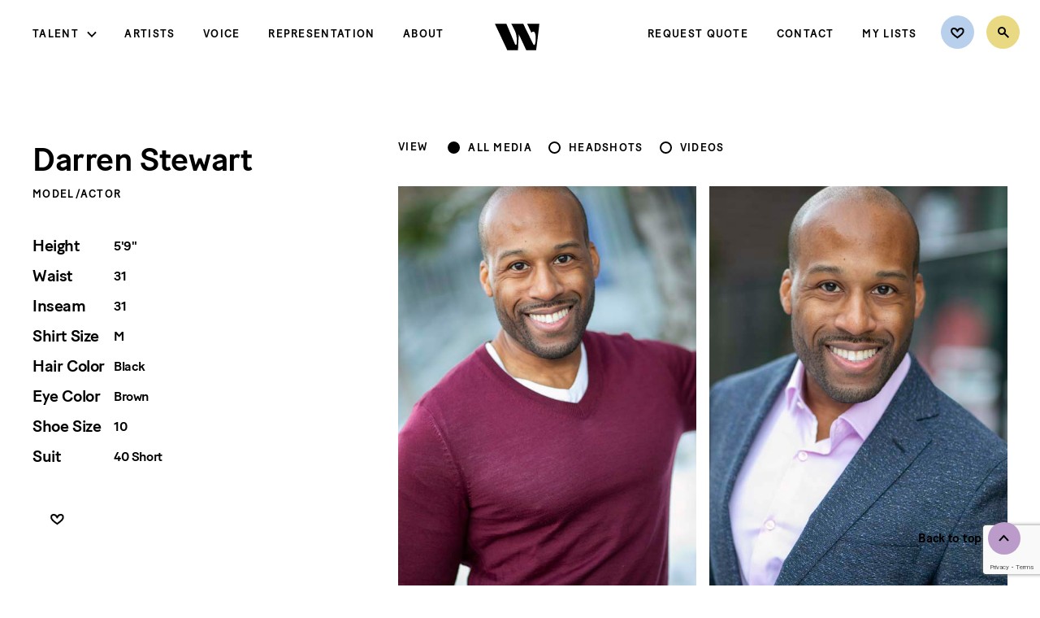

--- FILE ---
content_type: text/html; charset=UTF-8
request_url: https://wehmann.com/talent/profile/darren-stewart/
body_size: 10660
content:

<!doctype html>
<html lang="en">
<head>
    <!-- meta -->
    <meta charset="UTF-8">
    <meta name="viewport" content="width=device-width, initial-scale=1">
    <meta name="apple-mobile-web-app-capable" content="yes">
    <meta name="mobile-web-app-capable" content="yes">
    <meta name="apple-mobile-web-app-status-bar-style" content="black">
    <meta name="theme-color" content="#000000">

    <!-- pre dns work -->
    <link rel="dns-prefetch" href="https://s3-us-east-2.amazonaws.com/"/>
    <link rel="preconnect" href="https://s3-us-east-2.amazonaws.com/" crossorigin>

    <!-- font preload -->
    <link rel="preload" href="https://wehmann.com/wp-content/themes/Wehmann/fonts/BatonTurboWeb-Medium.woff" as="font" type="font/woff" crossorigin/>
    <link rel="preload" href="https://wehmann.com/wp-content/themes/Wehmann/fonts/SaolDisplay-Regular.woff" as="font" type="font/woff" crossorigin/>
    <link rel="preload" href="https://wehmann.com/wp-content/themes/Wehmann/fonts/SaolDisplay-Regular.woff2" as="font" type="font/woff2" crossorigin/>

    <!-- icons -->
    <link rel="apple-touch-icon" sizes="57x57" href="/apple-icon-57x57.png">
    <link rel="apple-touch-icon" sizes="60x60" href="/apple-icon-60x60.png">
    <link rel="apple-touch-icon" sizes="72x72" href="/apple-icon-72x72.png">
    <link rel="apple-touch-icon" sizes="76x76" href="/apple-icon-76x76.png">
    <link rel="apple-touch-icon" sizes="114x114" href="/apple-icon-114x114.png">
    <link rel="apple-touch-icon" sizes="120x120" href="/apple-icon-120x120.png">
    <link rel="apple-touch-icon" sizes="144x144" href="/apple-icon-144x144.png">
    <link rel="apple-touch-icon" sizes="152x152" href="/apple-icon-152x152.png">
    <link rel="apple-touch-icon" sizes="180x180" href="/apple-icon-180x180.png">
    <link rel="icon" type="image/png" sizes="192x192"  href="/android-icon-192x192.png">
    <link rel="icon" type="image/png" sizes="32x32" href="/favicon-32x32.png">
    <link rel="icon" type="image/png" sizes="96x96" href="/favicon-96x96.png">
    <link rel="icon" type="image/png" sizes="16x16" href="/favicon-16x16.png">
    <link rel="manifest" href="/manifest.json">
    <meta name="msapplication-TileColor" content="#BA9BC9">
    <meta name="msapplication-TileImage" content="/ms-icon-144x144.png">
    <meta name="theme-color" content="#BA9BC9">

	<title>Wehmann</title>
	<meta name='robots' content='index, follow, max-image-preview:large, max-snippet:-1, max-video-preview:-1' />
	<style>img:is([sizes="auto" i], [sizes^="auto," i]) { contain-intrinsic-size: 3000px 1500px }</style>
	
	<!-- This site is optimized with the Yoast SEO plugin v23.9 - https://yoast.com/wordpress/plugins/seo/ -->
	<link rel="canonical" href="https://wehmann.com/talent/profile/darren-stewart/" />
	<meta property="og:locale" content="en_US" />
	<meta property="og:type" content="article" />
	<meta property="og:title" content="Darren Stewart - Wehmann Models" />
	<meta property="og:url" content="https://wehmann.com/talent/profile/darren-stewart/" />
	<meta property="og:site_name" content="Wehmann Models" />
	<meta property="article:publisher" content="https://www.facebook.com/WehmannAgency" />
	<meta property="article:modified_time" content="2025-09-05T06:10:52+00:00" />
	<meta property="og:image" content="https://wehmann-models-wp-website.s3.us-east-2.amazonaws.com/wp-content/uploads/2023/04/12231605/317594752_139252848901525_1799928668612427487_n.jpg" />
	<meta property="og:image:width" content="1364" />
	<meta property="og:image:height" content="1364" />
	<meta property="og:image:type" content="image/jpeg" />
	<meta name="twitter:card" content="summary_large_image" />
	<meta name="twitter:site" content="@wehmannagency" />
	<script type="application/ld+json" class="yoast-schema-graph">{"@context":"https://schema.org","@graph":[{"@type":"WebPage","@id":"https://wehmann.com/talent/profile/darren-stewart/","url":"https://wehmann.com/talent/profile/darren-stewart/","name":"Darren Stewart - Wehmann Models","isPartOf":{"@id":"http://wehmann.com/#website"},"datePublished":"2020-03-05T16:15:52+00:00","dateModified":"2025-09-05T06:10:52+00:00","breadcrumb":{"@id":"https://wehmann.com/talent/profile/darren-stewart/#breadcrumb"},"inLanguage":"en-US","potentialAction":[{"@type":"ReadAction","target":["https://wehmann.com/talent/profile/darren-stewart/"]}]},{"@type":"BreadcrumbList","@id":"https://wehmann.com/talent/profile/darren-stewart/#breadcrumb","itemListElement":[{"@type":"ListItem","position":1,"name":"Talent","item":"http://wehmann.com/talent/all/"},{"@type":"ListItem","position":2,"name":"Darren Stewart"}]},{"@type":"WebSite","@id":"http://wehmann.com/#website","url":"http://wehmann.com/","name":"Wehmann Models & Talent","description":"Wehmann is a talent agency founded on service, integrity, and commitment.","publisher":{"@id":"http://wehmann.com/#organization"},"alternateName":"Wehmann Models","potentialAction":[{"@type":"SearchAction","target":{"@type":"EntryPoint","urlTemplate":"http://wehmann.com/?s={search_term_string}"},"query-input":{"@type":"PropertyValueSpecification","valueRequired":true,"valueName":"search_term_string"}}],"inLanguage":"en-US"},{"@type":"Organization","@id":"http://wehmann.com/#organization","name":"Wehmann Models & Talent, Inc","alternateName":"Wehmann Models","url":"http://wehmann.com/","logo":{"@type":"ImageObject","inLanguage":"en-US","@id":"http://wehmann.com/#/schema/logo/image/","url":"https://wehmann-models-wp-website.s3.us-east-2.amazonaws.com/wp-content/uploads/2023/04/12231605/317594752_139252848901525_1799928668612427487_n.jpg","contentUrl":"https://wehmann-models-wp-website.s3.us-east-2.amazonaws.com/wp-content/uploads/2023/04/12231605/317594752_139252848901525_1799928668612427487_n.jpg","width":1364,"height":1364,"caption":"Wehmann Models & Talent, Inc"},"image":{"@id":"http://wehmann.com/#/schema/logo/image/"},"sameAs":["https://www.facebook.com/WehmannAgency","https://x.com/wehmannagency","https://www.instagram.com/wehmannagency/"]}]}</script>
	<!-- / Yoast SEO plugin. -->


<style id='classic-theme-styles-inline-css' type='text/css'>
/*! This file is auto-generated */
.wp-block-button__link{color:#fff;background-color:#32373c;border-radius:9999px;box-shadow:none;text-decoration:none;padding:calc(.667em + 2px) calc(1.333em + 2px);font-size:1.125em}.wp-block-file__button{background:#32373c;color:#fff;text-decoration:none}
</style>
<style id='global-styles-inline-css' type='text/css'>
:root{--wp--preset--aspect-ratio--square: 1;--wp--preset--aspect-ratio--4-3: 4/3;--wp--preset--aspect-ratio--3-4: 3/4;--wp--preset--aspect-ratio--3-2: 3/2;--wp--preset--aspect-ratio--2-3: 2/3;--wp--preset--aspect-ratio--16-9: 16/9;--wp--preset--aspect-ratio--9-16: 9/16;--wp--preset--color--black: #000000;--wp--preset--color--cyan-bluish-gray: #abb8c3;--wp--preset--color--white: #ffffff;--wp--preset--color--pale-pink: #f78da7;--wp--preset--color--vivid-red: #cf2e2e;--wp--preset--color--luminous-vivid-orange: #ff6900;--wp--preset--color--luminous-vivid-amber: #fcb900;--wp--preset--color--light-green-cyan: #7bdcb5;--wp--preset--color--vivid-green-cyan: #00d084;--wp--preset--color--pale-cyan-blue: #8ed1fc;--wp--preset--color--vivid-cyan-blue: #0693e3;--wp--preset--color--vivid-purple: #9b51e0;--wp--preset--gradient--vivid-cyan-blue-to-vivid-purple: linear-gradient(135deg,rgba(6,147,227,1) 0%,rgb(155,81,224) 100%);--wp--preset--gradient--light-green-cyan-to-vivid-green-cyan: linear-gradient(135deg,rgb(122,220,180) 0%,rgb(0,208,130) 100%);--wp--preset--gradient--luminous-vivid-amber-to-luminous-vivid-orange: linear-gradient(135deg,rgba(252,185,0,1) 0%,rgba(255,105,0,1) 100%);--wp--preset--gradient--luminous-vivid-orange-to-vivid-red: linear-gradient(135deg,rgba(255,105,0,1) 0%,rgb(207,46,46) 100%);--wp--preset--gradient--very-light-gray-to-cyan-bluish-gray: linear-gradient(135deg,rgb(238,238,238) 0%,rgb(169,184,195) 100%);--wp--preset--gradient--cool-to-warm-spectrum: linear-gradient(135deg,rgb(74,234,220) 0%,rgb(151,120,209) 20%,rgb(207,42,186) 40%,rgb(238,44,130) 60%,rgb(251,105,98) 80%,rgb(254,248,76) 100%);--wp--preset--gradient--blush-light-purple: linear-gradient(135deg,rgb(255,206,236) 0%,rgb(152,150,240) 100%);--wp--preset--gradient--blush-bordeaux: linear-gradient(135deg,rgb(254,205,165) 0%,rgb(254,45,45) 50%,rgb(107,0,62) 100%);--wp--preset--gradient--luminous-dusk: linear-gradient(135deg,rgb(255,203,112) 0%,rgb(199,81,192) 50%,rgb(65,88,208) 100%);--wp--preset--gradient--pale-ocean: linear-gradient(135deg,rgb(255,245,203) 0%,rgb(182,227,212) 50%,rgb(51,167,181) 100%);--wp--preset--gradient--electric-grass: linear-gradient(135deg,rgb(202,248,128) 0%,rgb(113,206,126) 100%);--wp--preset--gradient--midnight: linear-gradient(135deg,rgb(2,3,129) 0%,rgb(40,116,252) 100%);--wp--preset--font-size--small: 13px;--wp--preset--font-size--medium: 20px;--wp--preset--font-size--large: 36px;--wp--preset--font-size--x-large: 42px;--wp--preset--spacing--20: 0.44rem;--wp--preset--spacing--30: 0.67rem;--wp--preset--spacing--40: 1rem;--wp--preset--spacing--50: 1.5rem;--wp--preset--spacing--60: 2.25rem;--wp--preset--spacing--70: 3.38rem;--wp--preset--spacing--80: 5.06rem;--wp--preset--shadow--natural: 6px 6px 9px rgba(0, 0, 0, 0.2);--wp--preset--shadow--deep: 12px 12px 50px rgba(0, 0, 0, 0.4);--wp--preset--shadow--sharp: 6px 6px 0px rgba(0, 0, 0, 0.2);--wp--preset--shadow--outlined: 6px 6px 0px -3px rgba(255, 255, 255, 1), 6px 6px rgba(0, 0, 0, 1);--wp--preset--shadow--crisp: 6px 6px 0px rgba(0, 0, 0, 1);}:where(.is-layout-flex){gap: 0.5em;}:where(.is-layout-grid){gap: 0.5em;}body .is-layout-flex{display: flex;}.is-layout-flex{flex-wrap: wrap;align-items: center;}.is-layout-flex > :is(*, div){margin: 0;}body .is-layout-grid{display: grid;}.is-layout-grid > :is(*, div){margin: 0;}:where(.wp-block-columns.is-layout-flex){gap: 2em;}:where(.wp-block-columns.is-layout-grid){gap: 2em;}:where(.wp-block-post-template.is-layout-flex){gap: 1.25em;}:where(.wp-block-post-template.is-layout-grid){gap: 1.25em;}.has-black-color{color: var(--wp--preset--color--black) !important;}.has-cyan-bluish-gray-color{color: var(--wp--preset--color--cyan-bluish-gray) !important;}.has-white-color{color: var(--wp--preset--color--white) !important;}.has-pale-pink-color{color: var(--wp--preset--color--pale-pink) !important;}.has-vivid-red-color{color: var(--wp--preset--color--vivid-red) !important;}.has-luminous-vivid-orange-color{color: var(--wp--preset--color--luminous-vivid-orange) !important;}.has-luminous-vivid-amber-color{color: var(--wp--preset--color--luminous-vivid-amber) !important;}.has-light-green-cyan-color{color: var(--wp--preset--color--light-green-cyan) !important;}.has-vivid-green-cyan-color{color: var(--wp--preset--color--vivid-green-cyan) !important;}.has-pale-cyan-blue-color{color: var(--wp--preset--color--pale-cyan-blue) !important;}.has-vivid-cyan-blue-color{color: var(--wp--preset--color--vivid-cyan-blue) !important;}.has-vivid-purple-color{color: var(--wp--preset--color--vivid-purple) !important;}.has-black-background-color{background-color: var(--wp--preset--color--black) !important;}.has-cyan-bluish-gray-background-color{background-color: var(--wp--preset--color--cyan-bluish-gray) !important;}.has-white-background-color{background-color: var(--wp--preset--color--white) !important;}.has-pale-pink-background-color{background-color: var(--wp--preset--color--pale-pink) !important;}.has-vivid-red-background-color{background-color: var(--wp--preset--color--vivid-red) !important;}.has-luminous-vivid-orange-background-color{background-color: var(--wp--preset--color--luminous-vivid-orange) !important;}.has-luminous-vivid-amber-background-color{background-color: var(--wp--preset--color--luminous-vivid-amber) !important;}.has-light-green-cyan-background-color{background-color: var(--wp--preset--color--light-green-cyan) !important;}.has-vivid-green-cyan-background-color{background-color: var(--wp--preset--color--vivid-green-cyan) !important;}.has-pale-cyan-blue-background-color{background-color: var(--wp--preset--color--pale-cyan-blue) !important;}.has-vivid-cyan-blue-background-color{background-color: var(--wp--preset--color--vivid-cyan-blue) !important;}.has-vivid-purple-background-color{background-color: var(--wp--preset--color--vivid-purple) !important;}.has-black-border-color{border-color: var(--wp--preset--color--black) !important;}.has-cyan-bluish-gray-border-color{border-color: var(--wp--preset--color--cyan-bluish-gray) !important;}.has-white-border-color{border-color: var(--wp--preset--color--white) !important;}.has-pale-pink-border-color{border-color: var(--wp--preset--color--pale-pink) !important;}.has-vivid-red-border-color{border-color: var(--wp--preset--color--vivid-red) !important;}.has-luminous-vivid-orange-border-color{border-color: var(--wp--preset--color--luminous-vivid-orange) !important;}.has-luminous-vivid-amber-border-color{border-color: var(--wp--preset--color--luminous-vivid-amber) !important;}.has-light-green-cyan-border-color{border-color: var(--wp--preset--color--light-green-cyan) !important;}.has-vivid-green-cyan-border-color{border-color: var(--wp--preset--color--vivid-green-cyan) !important;}.has-pale-cyan-blue-border-color{border-color: var(--wp--preset--color--pale-cyan-blue) !important;}.has-vivid-cyan-blue-border-color{border-color: var(--wp--preset--color--vivid-cyan-blue) !important;}.has-vivid-purple-border-color{border-color: var(--wp--preset--color--vivid-purple) !important;}.has-vivid-cyan-blue-to-vivid-purple-gradient-background{background: var(--wp--preset--gradient--vivid-cyan-blue-to-vivid-purple) !important;}.has-light-green-cyan-to-vivid-green-cyan-gradient-background{background: var(--wp--preset--gradient--light-green-cyan-to-vivid-green-cyan) !important;}.has-luminous-vivid-amber-to-luminous-vivid-orange-gradient-background{background: var(--wp--preset--gradient--luminous-vivid-amber-to-luminous-vivid-orange) !important;}.has-luminous-vivid-orange-to-vivid-red-gradient-background{background: var(--wp--preset--gradient--luminous-vivid-orange-to-vivid-red) !important;}.has-very-light-gray-to-cyan-bluish-gray-gradient-background{background: var(--wp--preset--gradient--very-light-gray-to-cyan-bluish-gray) !important;}.has-cool-to-warm-spectrum-gradient-background{background: var(--wp--preset--gradient--cool-to-warm-spectrum) !important;}.has-blush-light-purple-gradient-background{background: var(--wp--preset--gradient--blush-light-purple) !important;}.has-blush-bordeaux-gradient-background{background: var(--wp--preset--gradient--blush-bordeaux) !important;}.has-luminous-dusk-gradient-background{background: var(--wp--preset--gradient--luminous-dusk) !important;}.has-pale-ocean-gradient-background{background: var(--wp--preset--gradient--pale-ocean) !important;}.has-electric-grass-gradient-background{background: var(--wp--preset--gradient--electric-grass) !important;}.has-midnight-gradient-background{background: var(--wp--preset--gradient--midnight) !important;}.has-small-font-size{font-size: var(--wp--preset--font-size--small) !important;}.has-medium-font-size{font-size: var(--wp--preset--font-size--medium) !important;}.has-large-font-size{font-size: var(--wp--preset--font-size--large) !important;}.has-x-large-font-size{font-size: var(--wp--preset--font-size--x-large) !important;}
:where(.wp-block-post-template.is-layout-flex){gap: 1.25em;}:where(.wp-block-post-template.is-layout-grid){gap: 1.25em;}
:where(.wp-block-columns.is-layout-flex){gap: 2em;}:where(.wp-block-columns.is-layout-grid){gap: 2em;}
:root :where(.wp-block-pullquote){font-size: 1.5em;line-height: 1.6;}
</style>
<link rel='stylesheet' id='dnd-upload-cf7-css' href='https://wehmann.com/wp-content/plugins/drag-and-drop-multiple-file-upload-contact-form-7/assets/css/dnd-upload-cf7.css?ver=1.3.9.0' type='text/css' media='all' />
<link rel='stylesheet' id='contact-form-7-css' href='https://wehmann.com/wp-content/plugins/contact-form-7/includes/css/styles.css?ver=6.1.1' type='text/css' media='all' />
<link rel='stylesheet' id='css-css' href='https://wehmann.com/wp-content/themes/Wehmann/style.css?ver=1758685337' type='text/css' media='all' />
<script type="text/javascript" src="https://wehmann.com/wp-content/themes/Wehmann/scripts/dist/browserCheck.js?ver=1758685347" id="browserCheck_js-js"></script>
<link rel="https://api.w.org/" href="https://wehmann.com/wp-json/" /><link rel="alternate" title="JSON" type="application/json" href="https://wehmann.com/wp-json/wp/v2/talent/2477" /><link rel="EditURI" type="application/rsd+xml" title="RSD" href="https://wehmann.com/xmlrpc.php?rsd" />
<meta name="generator" content="WordPress 6.7.4" />
<link rel='shortlink' href='https://wehmann.com/?p=2477' />
<link rel="alternate" title="oEmbed (JSON)" type="application/json+oembed" href="https://wehmann.com/wp-json/oembed/1.0/embed?url=https%3A%2F%2Fwehmann.com%2Ftalent%2Fprofile%2Fdarren-stewart%2F" />
<link rel="alternate" title="oEmbed (XML)" type="text/xml+oembed" href="https://wehmann.com/wp-json/oembed/1.0/embed?url=https%3A%2F%2Fwehmann.com%2Ftalent%2Fprofile%2Fdarren-stewart%2F&#038;format=xml" />

    <!-- Global site tag (gtag.js) - Google Analytics -->
<script async src="https://www.googletagmanager.com/gtag/js?id=UA-165318098-1"></script>
<script>
  window.dataLayer = window.dataLayer || [];
  function gtag(){dataLayer.push(arguments);}
  gtag('js', new Date());

  gtag('config', 'UA-165318098-1');
</script>
</head>
<body class="talent-template-default single single-talent postid-2477">
<a id="skip-to-content" href="#main-content">Skip to main content</a>
<header id="global-header">
    <nav id="global-nav" role="navigation">
        <div class="global-nav__inner">
            <div class="global-nav__section section--left mobile-menu">

                <div class="wm-nav wm-main-nav"><ul id="wm-main-nav-items" class="wm-nav-items"><li id="menu-item-92" class="menu-item menu-item-type-custom menu-item-object-custom menu-item-has-children menu-item-92"><a href="#">Talent</a>
<ul class="sub-menu">
	<li id="menu-item-84" class="menu-item menu-item-type-post_type menu-item-object-page menu-item-84"><a href="https://wehmann.com/talent/">Explore Talent</a></li>
	<li id="menu-item-86" class="menu-item menu-item-type-taxonomy menu-item-object-talent_category menu-item-86"><a href="https://wehmann.com/talent/category/women/">Women</a></li>
	<li id="menu-item-85" class="menu-item menu-item-type-taxonomy menu-item-object-talent_category current-talent-ancestor current-menu-parent current-talent-parent menu-item-85"><a href="https://wehmann.com/talent/category/men/">Men</a></li>
	<li id="menu-item-16790" class="menu-item menu-item-type-taxonomy menu-item-object-talent_category menu-item-16790"><a href="https://wehmann.com/talent/category/youth/">Youth</a></li>
	<li id="menu-item-19185" class="wmv-link menu-item menu-item-type-custom menu-item-object-custom menu-item-19185"><a href="#">Voice</a></li>
	<li id="menu-item-19184" class="menu-item menu-item-type-taxonomy menu-item-object-talent_category menu-item-19184"><a href="https://wehmann.com/talent/category/hands-feet/">Hands &amp; Feet</a></li>
	<li id="menu-item-109681" class="menu-item menu-item-type-custom menu-item-object-custom menu-item-109681"><a href="/talent/category/artists/">Artists</a></li>
	<li id="menu-item-107631" class="menu-item menu-item-type-taxonomy menu-item-object-talent_category menu-item-107631"><a href="https://wehmann.com/talent/category/wranglers/">Wranglers</a></li>
	<li id="menu-item-90615" class="menu-item menu-item-type-taxonomy menu-item-object-talent_category menu-item-90615"><a href="https://wehmann.com/talent/category/exclusives/">Exclusives</a></li>
	<li id="menu-item-90" class="menu-item menu-item-type-taxonomy menu-item-object-talent_category menu-item-90"><a href="https://wehmann.com/talent/category/new-faces/">New Faces</a></li>
	<li id="menu-item-158026" class="menu-item menu-item-type-taxonomy menu-item-object-talent_category menu-item-158026"><a href="https://wehmann.com/talent/category/active/">Active</a></li>
</ul>
</li>
<li id="menu-item-107632" class="menu-item menu-item-type-taxonomy menu-item-object-talent_category menu-item-107632"><a href="https://wehmann.com/talent/category/artists/">Artists</a></li>
<li id="menu-item-19186" class="wmv-link menu-item menu-item-type-custom menu-item-object-custom menu-item-19186"><a href="#">Voice</a></li>
<li id="menu-item-27719" class="menu-item menu-item-type-post_type menu-item-object-page menu-item-27719"><a href="https://wehmann.com/representation/">Representation</a></li>
<li id="menu-item-95" class="menu-item menu-item-type-post_type menu-item-object-page menu-item-95"><a href="https://wehmann.com/about/">About</a></li>
</ul></div>                <div class="mobile-only">
                    <div class="wm-nav wm-secondary-nav"><ul id="wm-secondary-nav-items" class="wm-nav-items"><li id="menu-item-27717" class="menu-item menu-item-type-post_type menu-item-object-page menu-item-27717"><a href="https://wehmann.com/request-quote/">Request Quote</a></li>
<li id="menu-item-97" class="menu-item menu-item-type-post_type menu-item-object-page menu-item-97"><a href="https://wehmann.com/contact/">Contact</a></li>
<li id="menu-item-37209" class="menu-item menu-item-type-post_type menu-item-object-page menu-item-37209"><a href="https://wehmann.com/account/">My Lists</a></li>
</ul></div>                </div>
            </div>
            <div class="global-nav__section section--middle">
                <div class="logo">
                                        <a title="Home" href="https://wehmann.com"><img class="wm-logo" alt="Wehmann" src="https://wehmann.com/wp-content/themes/Wehmann/images/icons/wehmann-logo-monogram-black.svg"/></a>
                </div>
            </div>

            <div class="global-nav__section section--right">
                <div class="desktop-only wm-nav">
                    <div class="wm-nav wm-secondary-nav"><ul id="wm-secondary-nav-items" class="wm-nav-items"><li class="menu-item menu-item-type-post_type menu-item-object-page menu-item-27717"><a href="https://wehmann.com/request-quote/">Request Quote</a></li>
<li class="menu-item menu-item-type-post_type menu-item-object-page menu-item-97"><a href="https://wehmann.com/contact/">Contact</a></li>
<li class="menu-item menu-item-type-post_type menu-item-object-page menu-item-37209"><a href="https://wehmann.com/account/">My Lists</a></li>
</ul></div>                </div>

                <div class="wm-nav wm-icon-nav" title="Search">
                    <ul class="wm-nav-items wm-icon-nav-items">
                        <li class="menu-item icon-nav-item icon--favorites" title="Favorites">
                            
                            <a href="https://wehmann.com/wp-login.php">
                                <img class="scalableImg" src="https://wehmann.com/wp-content/themes/Wehmann/images/icons/favorites.svg" alt="Favorites"/>
                                <div id="fave-badge-wrapper"></div>
                            </a>
                        </li>
                        <li class="menu-item icon-nav-item icon--search">
                                                        <a href="https://wehmann.com/search/">
                                <img class="scalableImg" src="https://wehmann.com/wp-content/themes/Wehmann/images/icons/search.svg" alt="Search"/>
                            </a>
                        </li>

                        <li class="mobile-menu-btn nav-item menu-item mobile-only e2c" tabindex="0" aria-label="Open Menu">
                            <a class="menu-text" href="javascript:;">Menu</a>
                        </li>
                    </ul>
                </div>
            </div>
        </div>

    </nav>
</header>
<main id="main-content"><div class="pagecontent talent-single">
	<div id="talent-single-body" class="padded-mobile"></div>
    <div class="req-quote-area padded-mobile">
            <div class="wm-req-callout">
        <div class="rep-callout__text">
            	<div class="wm-text-block centered">
		<h2 class='copy-title title title--regular'><p>Let’s get started.</p>
</h2>			<div class="copy-desc body--large skinny"><p>Have our team put together a quote for your project.</p>
</div>
					<div class="copy-ctas cta-button-wrapper ">
				                    <a class="cta-button white"  href="https://wehmann.com/request-quote/" title='Request Quote' aria-label='Request Quote'>
                          <span class="link-text">Request Quote</span>
                      </a>
							</div>
			</div>
        </div>
    </div>
    </div>
</div>
</main>
<footer id="global-footer">
    <div id="back-to-top" class="labeled-icon e2c left" tabindex="0" role="button">
        <div class="labeled-icon__inner">
            <span class="label">Back to top</span>
            <img src="https://wehmann.com/wp-content/themes/Wehmann/images/icons/up-lav-circle.svg" alt="" class="icon"/>
        </div>
    </div>

    <div class="footer__inner">
        <div class="footer-menu">
            <div class="footer-logo">
                <img src="https://wehmann.com/wp-content/themes/Wehmann/images/icons/wehmann-logo-lockup-lavender.svg" alt="Wehmann"/>
            </div>
            <div class="footer-nav">
                <div class="wm-footer-nav wm-footer-nav"><ul id="wm-footer-nav-items" class="wm-nav-items"><li id="menu-item-116" class="menu-item menu-item-type-post_type menu-item-object-page menu-item-privacy-policy menu-item-116"><a rel="privacy-policy" href="https://wehmann.com/privacy-policy/">Privacy Policy</a></li>
<li id="menu-item-115" class="menu-item menu-item-type-post_type menu-item-object-page menu-item-115"><a href="https://wehmann.com/terms-of-use/">Terms of Use</a></li>
<li id="menu-item-17439" class="menu-item menu-item-type-post_type menu-item-object-page menu-item-17439"><a href="https://wehmann.com/policies-and-procedures/">Policies and Procedures</a></li>
<li id="menu-item-114" class="menu-item menu-item-type-post_type menu-item-object-page menu-item-114"><a href="https://wehmann.com/internship/">Internship</a></li>
</ul></div>            </div>
            <div class="footer-social">
                                <ul class="social-links">
                                            <li class="wm-social-link twitter">
                            <a href="https://twitter.com/wehmannagency" target="_blank" title="Wehmann on Twitter">
                                <img class="scalableImg" src="https://wehmann.com/wp-content/themes/Wehmann/images/icons/social-tw.svg" alt="Wehmann on Twitter" />
                            </a>
                        </li>
                                            <li class="wm-social-link facebook">
                            <a href="https://www.facebook.com/WehmannAgency" target="_blank" title="Wehmann on Facebook">
                                <img class="scalableImg" src="https://wehmann.com/wp-content/themes/Wehmann/images/icons/social-fb.svg" alt="Wehmann on Facebook" />
                            </a>
                        </li>
                                            <li class="wm-social-link instagram">
                            <a href="https://www.instagram.com/wehmannagency/" target="_blank" title="Wehmann on Instagram">
                                <img class="scalableImg" src="https://wehmann.com/wp-content/themes/Wehmann/images/icons/social-insta.svg" alt="Wehmann on Instagram" />
                            </a>
                        </li>
                                    </ul>
            </div>
        </div>

        <div class="copyright">
                        <span class="copyright-text">&copy;2026 Wehmann Talent Agency, Inc.</span>
            <span class="spacer-bullet">&bull;</span>
            <a href="https://maps.app.goo.gl/gZjz2BUnzbTCoudR8" target="_blank" class="address">
                11 10th Avenue South, Hopkins, MN 55343            </a>
            <span class="spacer-bullet">&bull;</span>
            <a href="tel:+16123336393" class="phone-number">612 / 333-6393</a>
        </div>
    </div>
    <div class="treat-signature">
        <a aria-label="Designed by Treat and Company" title="Designed by TREAT AND COMPANY" target="_blank" href="https://treatandcompany.com">
            <img class="scalableImg" src="https://wehmann.com/wp-content/themes/Wehmann/images/footer-bug-web.png" alt="Design and Developed by Treat and Company"/>
        </a>
    </div>
</footer>
<div id="wmv"></div>

		<script type="text/javascript">
			document.addEventListener("DOMContentLoaded", function() {
				if ( ! document.cookie.includes("wpcf7_guest_user_id")) {
					document.cookie = "wpcf7_guest_user_id=" + crypto.randomUUID() + "; path=/; max-age=" + (12 * 3600) + "; samesite=Lax";
				}
			});
		</script>
		<script type="text/javascript" src="https://wehmann.com/wp-includes/js/dist/hooks.min.js?ver=4d63a3d491d11ffd8ac6" id="wp-hooks-js"></script>
<script type="text/javascript" src="https://wehmann.com/wp-includes/js/dist/i18n.min.js?ver=5e580eb46a90c2b997e6" id="wp-i18n-js"></script>
<script type="text/javascript" id="wp-i18n-js-after">
/* <![CDATA[ */
wp.i18n.setLocaleData( { 'text direction\u0004ltr': [ 'ltr' ] } );
/* ]]> */
</script>
<script type="text/javascript" src="https://wehmann.com/wp-content/plugins/contact-form-7/includes/swv/js/index.js?ver=6.1.1" id="swv-js"></script>
<script type="text/javascript" id="contact-form-7-js-before">
/* <![CDATA[ */
var wpcf7 = {
    "api": {
        "root": "https:\/\/wehmann.com\/wp-json\/",
        "namespace": "contact-form-7\/v1"
    }
};
/* ]]> */
</script>
<script type="text/javascript" src="https://wehmann.com/wp-content/plugins/contact-form-7/includes/js/index.js?ver=6.1.1" id="contact-form-7-js"></script>
<script type="text/javascript" id="codedropz-uploader-js-extra">
/* <![CDATA[ */
var dnd_cf7_uploader = {"ajax_url":"https:\/\/wehmann.com\/wp-admin\/admin-ajax.php","ajax_nonce":"c4a4c51778","drag_n_drop_upload":{"tag":"h3","text":"Drag & Drop Files Here","or_separator":"or","browse":"Browse Files","server_max_error":"The uploaded file exceeds the maximum upload size of your server.","large_file":"Uploaded file is too large","inavalid_type":"Uploaded file is not allowed for file type","max_file_limit":"Note : Some of the files are not uploaded ( Only %count% files allowed )","required":"This field is required.","delete":{"text":"deleting","title":"Remove"}},"dnd_text_counter":"of","disable_btn":""};
/* ]]> */
</script>
<script type="text/javascript" src="https://wehmann.com/wp-content/plugins/drag-and-drop-multiple-file-upload-contact-form-7/assets/js/codedropz-uploader-min.js?ver=1.3.9.0" id="codedropz-uploader-js"></script>
<script type="text/javascript" id="js-js-extra">
/* <![CDATA[ */
var WEHMANN = {"settings":{"accountsUrl":"https:\/\/wehmann.com\/account\/","loginUrl":"https:\/\/wehmann.com\/wp-login.php","theme_directory":"https:\/\/wehmann.com\/wp-content\/themes\/Wehmann","posts_per_page":30,"hfMode":false,"actMode":false,"imgCatMode":false,"isAdmin":false,"search":{"filters":[{"label":"Talent","data_key":"talent","is_ranged":false,"options":[{"option":"Model\/Actor"},{"option":"Artists & Wranglers"}],"range_units":"","range_min":"","range_max":"","range_step":1},{"label":"Ethnicity","data_key":"identify_ethnicity","is_ranged":false,"options":[{"option":"Black\/African American"},{"option":"Asian"},{"option":"Caucasian"},{"option":"Hispanic\/Latin American"},{"option":"Middle Eastern"},{"option":"Multiracial"},{"option":"Native American"},{"option":"Pacific Islander"},{"option":"South Asian"}],"range_units":"","range_min":"","range_max":"","range_step":1},{"label":"Age Range","data_key":"birthdate","is_ranged":true,"options":false,"range_units":"yr","range_min":"0","range_max":"100","range_step":"1"},{"label":"Gender","data_key":"gender","is_ranged":false,"options":[{"option":"Male"},{"option":"Female"},{"option":"Non-Binary"}],"range_units":"","range_min":"","range_max":"","range_step":1}],"endPoint":"https:\/\/wehmann.com\/wp-json\/wehmann\/v1\/search"},"voice_popup":{"title":"Discover Wehmann Voice","description":"<p>You are leaving Wehmann.com and will be directed to our full-service voiceover site where you can search and explore voices. Our team will help you find the right talent, provide an estimate and help you with your casting needs.<\/p>\n<p>&nbsp;<\/p>\n<p>Are you ready to experience Wehmann Voice?<\/p>\n","link":{"title":"Yes, take me to WehmannVoice.com","url":"https:\/\/wehmannvoice.com","target":"_blank"},"image":"<img width=\"708\" height=\"710\" src=\"https:\/\/wehmann-models-wp-website.s3.us-east-2.amazonaws.com\/wp-content\/uploads\/2020\/07\/02201951\/wm-voice-overlay.jpg\" class=\"scalableImg\" alt=\"\" decoding=\"async\" fetchpriority=\"high\" srcset=\"https:\/\/wehmann-models-wp-website.s3.us-east-2.amazonaws.com\/wp-content\/uploads\/2020\/07\/02201951\/wm-voice-overlay.jpg 708w, https:\/\/wehmann-models-wp-website.s3.us-east-2.amazonaws.com\/wp-content\/uploads\/2020\/07\/02201951\/wm-voice-overlay-300x300.jpg 300w, https:\/\/wehmann-models-wp-website.s3.us-east-2.amazonaws.com\/wp-content\/uploads\/2020\/07\/02201951\/wm-voice-overlay-150x150.jpg 150w\" sizes=\"(max-width: 708px) 100vw, 708px\" \/>"}},"talent":{"ID":2477,"modelID":"40560","link":"https:\/\/wehmann.com\/talent\/profile\/darren-stewart\/","name":"Darren Stewart","resume":false,"bio":"","website":null,"instagram":"","intro_video":false,"mainImage":"<img width=\"533\" height=\"800\" src=\"https:\/\/wehmann-models-wp-website.s3.us-east-2.amazonaws.com\/wp-content\/uploads\/2020\/03\/23200000\/Photo-6_Darren-Stewart.jpg\" class=\"scalableImg\" alt=\"Main image of Darren Stewart\" decoding=\"async\" srcset=\"https:\/\/wehmann-models-wp-website.s3.us-east-2.amazonaws.com\/wp-content\/uploads\/2020\/03\/23200000\/Photo-6_Darren-Stewart.jpg 533w, https:\/\/wehmann-models-wp-website.s3.us-east-2.amazonaws.com\/wp-content\/uploads\/2020\/03\/23200000\/Photo-6_Darren-Stewart-200x300.jpg 200w\" sizes=\"(max-width: 533px) 100vw, 533px\" \/>","mainImageDate":"3\/23\/2020","publishDate":"3\/5\/2020","handsFeetImage":"","activeImage":"","talentTypes":["Model\/Actor"],"categories":["all-talent","men"],"fields":{"talent_id":965,"web_model_num":40560,"last_update_date":"2025-09-03T20:14:07Z","first_name":"Darren","last_name":"Stewart","gender":"Male","adult_child":"ADULT","active_yn":"Y","ethnicity":"United Kingdom:Jamaica","identify_ethnicity":"Black\/African American","height_ft":5,"height_inch":9,"weight":170,"shoe_size":10,"hair_color":"Black","hair_desc":"Short","eye_color":"Brown","hand_glove_size":null,"hand_ring_size":null,"tattoo_yn":"N","tattoo_location":null,"hat_size":null,"birthdate":"1986-06-19T04:00:00Z","age":"  39","women_hips":null,"women_dress":null,"women_pant":null,"women_top":null,"women_waist":null,"bust":null,"women_cup_size":null,"men_suit":"40","men_inseam":"31","men_shirt":"M","men_neck":"16","men_sleeve":"35","suit_length":"Short","men_waist":31,"dress":null,"shirt":null,"pant":null,"kid_shoe":null,"clothing_size":null,"baby_size":null,"hands":null,"feet":null,"baby_toddler_end_date":null,"web_fit_modeling":null,"web_real_families":null,"web_new_faces_until_date":null,"web_direct_bookings":null,"artist":null,"voice":null,"website_status":"Public","update_status":"COMPLETE","web_union":"NU","exclusive_yn":"0","state":"Minnesota","talent_availability":null,"email2":null,"wehmann_active":null,"agent_casting_notes":null,"calcAge":39,"height_str":"5'9\"","height_full_inches":69,"height":69,"suit_size":"40 Short"},"images":["<img width=\"533\" height=\"800\" src=\"https:\/\/wehmann-models-wp-website.s3.us-east-2.amazonaws.com\/wp-content\/uploads\/2020\/03\/23200000\/Photo-6_Darren-Stewart.jpg\" class=\"scalableImg\" alt=\"Image of Darren Stewart\" decoding=\"async\" srcset=\"https:\/\/wehmann-models-wp-website.s3.us-east-2.amazonaws.com\/wp-content\/uploads\/2020\/03\/23200000\/Photo-6_Darren-Stewart.jpg 533w, https:\/\/wehmann-models-wp-website.s3.us-east-2.amazonaws.com\/wp-content\/uploads\/2020\/03\/23200000\/Photo-6_Darren-Stewart-200x300.jpg 200w\" sizes=\"(max-width: 533px) 100vw, 533px\" \/>","<img width=\"533\" height=\"800\" src=\"https:\/\/wehmann-models-wp-website.s3.us-east-2.amazonaws.com\/wp-content\/uploads\/2020\/03\/23195957\/Photo-2_Darren-Stewart.jpg\" class=\"scalableImg\" alt=\"Image of Darren Stewart\" decoding=\"async\" srcset=\"https:\/\/wehmann-models-wp-website.s3.us-east-2.amazonaws.com\/wp-content\/uploads\/2020\/03\/23195957\/Photo-2_Darren-Stewart.jpg 533w, https:\/\/wehmann-models-wp-website.s3.us-east-2.amazonaws.com\/wp-content\/uploads\/2020\/03\/23195957\/Photo-2_Darren-Stewart-200x300.jpg 200w\" sizes=\"(max-width: 533px) 100vw, 533px\" \/>","<img width=\"533\" height=\"800\" src=\"https:\/\/wehmann-models-wp-website.s3.us-east-2.amazonaws.com\/wp-content\/uploads\/2020\/03\/23200013\/Photo-12_Darren-Stewart.jpg\" class=\"scalableImg\" alt=\"Image of Darren Stewart\" decoding=\"async\" srcset=\"https:\/\/wehmann-models-wp-website.s3.us-east-2.amazonaws.com\/wp-content\/uploads\/2020\/03\/23200013\/Photo-12_Darren-Stewart.jpg 533w, https:\/\/wehmann-models-wp-website.s3.us-east-2.amazonaws.com\/wp-content\/uploads\/2020\/03\/23200013\/Photo-12_Darren-Stewart-200x300.jpg 200w\" sizes=\"(max-width: 533px) 100vw, 533px\" \/>","<img width=\"533\" height=\"800\" src=\"https:\/\/wehmann-models-wp-website.s3.us-east-2.amazonaws.com\/wp-content\/uploads\/2020\/03\/23200001\/Photo-8_Darren-Stewart.jpg\" class=\"scalableImg\" alt=\"Image of Darren Stewart\" decoding=\"async\" srcset=\"https:\/\/wehmann-models-wp-website.s3.us-east-2.amazonaws.com\/wp-content\/uploads\/2020\/03\/23200001\/Photo-8_Darren-Stewart.jpg 533w, https:\/\/wehmann-models-wp-website.s3.us-east-2.amazonaws.com\/wp-content\/uploads\/2020\/03\/23200001\/Photo-8_Darren-Stewart-200x300.jpg 200w\" sizes=\"(max-width: 533px) 100vw, 533px\" \/>","<img width=\"533\" height=\"800\" src=\"https:\/\/wehmann-models-wp-website.s3.us-east-2.amazonaws.com\/wp-content\/uploads\/2020\/03\/23200001\/Photo-9_Darren-Stewart.jpg\" class=\"scalableImg\" alt=\"Image of Darren Stewart\" decoding=\"async\" srcset=\"https:\/\/wehmann-models-wp-website.s3.us-east-2.amazonaws.com\/wp-content\/uploads\/2020\/03\/23200001\/Photo-9_Darren-Stewart.jpg 533w, https:\/\/wehmann-models-wp-website.s3.us-east-2.amazonaws.com\/wp-content\/uploads\/2020\/03\/23200001\/Photo-9_Darren-Stewart-200x300.jpg 200w\" sizes=\"(max-width: 533px) 100vw, 533px\" \/>"],"hands_and_feet":[],"active":[],"audio":[],"videos":[{"id":9997,"title":"Darren - Once Upon a Child Commercial","filename":"Darren-Once-Upon-a-Child-Commercial.mp4","url":"https:\/\/wehmann-models-wp-website.s3.us-east-2.amazonaws.com\/wp-content\/uploads\/2020\/03\/23200714\/Darren-Once-Upon-a-Child-Commercial.mp4","link":"https:\/\/wehmann.com\/talent\/profile\/darren-stewart\/attachment\/darren-once-upon-a-child-commercial\/","alt":"","author":"5","description":"","caption":"","name":"darren-once-upon-a-child-commercial","status":"inherit","uploadedTo":2477,"date":1584994034000,"modified":1584994034000,"menuOrder":0,"mime":"video\/mp4","type":"video","subtype":"mp4","icon":"https:\/\/wehmann.com\/wp-includes\/images\/media\/video.svg","dateFormatted":"March 23, 2020","nonces":{"update":false,"delete":false,"edit":false},"editLink":false,"meta":{"artist":false,"album":false,"bitrate":false,"bitrate_mode":false},"authorName":"Wehmann Admin","authorLink":"","uploadedToTitle":"Darren Stewart","uploadedToLink":null,"filesizeInBytes":4426444,"filesizeHumanReadable":"4 MB","context":"","width":640,"height":640,"fileLength":"0:31","fileLengthHumanReadable":"0 minutes, 31 seconds","image":{"src":"https:\/\/wehmann.com\/wp-includes\/images\/media\/video.svg","width":48,"height":64},"thumb":{"src":"https:\/\/wehmann.com\/wp-includes\/images\/media\/video.svg","width":48,"height":64}},{"id":9998,"title":"Darren Commercial Menards - Patriot Lighting Brand Builder","filename":"Darren-Commercial-Menards-Patriot-Lighting-Brand-Builder.mp4","url":"https:\/\/wehmann-models-wp-website.s3.us-east-2.amazonaws.com\/wp-content\/uploads\/2020\/03\/23200817\/Darren-Commercial-Menards-Patriot-Lighting-Brand-Builder.mp4","link":"https:\/\/wehmann.com\/talent\/profile\/darren-stewart\/attachment\/darren-commercial-menards-patriot-lighting-brand-builder\/","alt":"","author":"5","description":"","caption":"","name":"darren-commercial-menards-patriot-lighting-brand-builder","status":"inherit","uploadedTo":2477,"date":1584994097000,"modified":1584994097000,"menuOrder":0,"mime":"video\/mp4","type":"video","subtype":"mp4","icon":"https:\/\/wehmann.com\/wp-includes\/images\/media\/video.svg","dateFormatted":"March 23, 2020","nonces":{"update":false,"delete":false,"edit":false},"editLink":false,"meta":{"artist":false,"album":false,"bitrate":false,"bitrate_mode":false},"authorName":"Wehmann Admin","authorLink":"","uploadedToTitle":"Darren Stewart","uploadedToLink":null,"filesizeInBytes":35608028,"filesizeHumanReadable":"34 MB","context":"","width":1920,"height":1080,"fileLength":"0:30","fileLengthHumanReadable":"0 minutes, 30 seconds","image":{"src":"https:\/\/wehmann.com\/wp-includes\/images\/media\/video.svg","width":48,"height":64},"thumb":{"src":"https:\/\/wehmann.com\/wp-includes\/images\/media\/video.svg","width":48,"height":64}},{"id":9999,"title":"Darren Grandparents day Commercial","filename":"Darren-Grandparents-day-Commercial.mp4","url":"https:\/\/wehmann-models-wp-website.s3.us-east-2.amazonaws.com\/wp-content\/uploads\/2020\/03\/23200835\/Darren-Grandparents-day-Commercial.mp4","link":"https:\/\/wehmann.com\/talent\/profile\/darren-stewart\/attachment\/darren-grandparents-day-commercial\/","alt":"","author":"5","description":"","caption":"","name":"darren-grandparents-day-commercial","status":"inherit","uploadedTo":2477,"date":1584994115000,"modified":1584994115000,"menuOrder":0,"mime":"video\/mp4","type":"video","subtype":"mp4","icon":"https:\/\/wehmann.com\/wp-includes\/images\/media\/video.svg","dateFormatted":"March 23, 2020","nonces":{"update":false,"delete":false,"edit":false},"editLink":false,"meta":{"artist":false,"album":false,"bitrate":false,"bitrate_mode":false},"authorName":"Wehmann Admin","authorLink":"","uploadedToTitle":"Darren Stewart","uploadedToLink":null,"filesizeInBytes":2631202,"filesizeHumanReadable":"3 MB","context":"","width":640,"height":640,"fileLength":"0:30","fileLengthHumanReadable":"0 minutes, 30 seconds","image":{"src":"https:\/\/wehmann.com\/wp-includes\/images\/media\/video.svg","width":48,"height":64},"thumb":{"src":"https:\/\/wehmann.com\/wp-includes\/images\/media\/video.svg","width":48,"height":64}},{"id":10000,"title":"Darren Polaris Commercial","filename":"Darren-Polaris-Commercial.mp4","url":"https:\/\/wehmann-models-wp-website.s3.us-east-2.amazonaws.com\/wp-content\/uploads\/2020\/03\/23200846\/Darren-Polaris-Commercial.mp4","link":"https:\/\/wehmann.com\/talent\/profile\/darren-stewart\/attachment\/darren-polaris-commercial\/","alt":"","author":"5","description":"","caption":"","name":"darren-polaris-commercial","status":"inherit","uploadedTo":2477,"date":1584994126000,"modified":1584994126000,"menuOrder":0,"mime":"video\/mp4","type":"video","subtype":"mp4","icon":"https:\/\/wehmann.com\/wp-includes\/images\/media\/video.svg","dateFormatted":"March 23, 2020","nonces":{"update":false,"delete":false,"edit":false},"editLink":false,"meta":{"artist":false,"album":false,"bitrate":false,"bitrate_mode":false},"authorName":"Wehmann Admin","authorLink":"","uploadedToTitle":"Darren Stewart","uploadedToLink":null,"filesizeInBytes":6114723,"filesizeHumanReadable":"6 MB","context":"","width":640,"height":640,"fileLength":"0:46","fileLengthHumanReadable":"0 minutes, 46 seconds","image":{"src":"https:\/\/wehmann.com\/wp-includes\/images\/media\/video.svg","width":48,"height":64},"thumb":{"src":"https:\/\/wehmann.com\/wp-includes\/images\/media\/video.svg","width":48,"height":64}},{"id":10001,"title":"Darren Red Baron - MVParent DAD 1080p","filename":"Darren-Red-Baron-MVParent-DAD-1080p.mp4","url":"https:\/\/wehmann-models-wp-website.s3.us-east-2.amazonaws.com\/wp-content\/uploads\/2020\/03\/23200914\/Darren-Red-Baron-MVParent-DAD-1080p.mp4","link":"https:\/\/wehmann.com\/talent\/profile\/darren-stewart\/attachment\/darren-red-baron-mvparent-dad-1080p\/","alt":"","author":"5","description":"","caption":"","name":"darren-red-baron-mvparent-dad-1080p","status":"inherit","uploadedTo":2477,"date":1584994154000,"modified":1584994154000,"menuOrder":0,"mime":"video\/mp4","type":"video","subtype":"mp4","icon":"https:\/\/wehmann.com\/wp-includes\/images\/media\/video.svg","dateFormatted":"March 23, 2020","nonces":{"update":false,"delete":false,"edit":false},"editLink":false,"meta":{"artist":false,"album":false,"bitrate":false,"bitrate_mode":false},"authorName":"Wehmann Admin","authorLink":"","uploadedToTitle":"Darren Stewart","uploadedToLink":null,"filesizeInBytes":14871070,"filesizeHumanReadable":"14 MB","context":"","width":1080,"height":1080,"fileLength":"0:12","fileLengthHumanReadable":"0 minutes, 12 seconds","image":{"src":"https:\/\/wehmann.com\/wp-includes\/images\/media\/video.svg","width":48,"height":64},"thumb":{"src":"https:\/\/wehmann.com\/wp-includes\/images\/media\/video.svg","width":48,"height":64}},{"id":10002,"title":"Darren Stewart - Blue Cross and Blue Shield of Minnesota Commercial","filename":"Darren-Stewart-Blue-Cross-and-Blue-Shield-of-Minnesota-Commercial.mp4","url":"https:\/\/wehmann-models-wp-website.s3.us-east-2.amazonaws.com\/wp-content\/uploads\/2020\/03\/23200932\/Darren-Stewart-Blue-Cross-and-Blue-Shield-of-Minnesota-Commercial.mp4","link":"https:\/\/wehmann.com\/talent\/profile\/darren-stewart\/attachment\/darren-stewart-blue-cross-and-blue-shield-of-minnesota-commercial\/","alt":"","author":"5","description":"","caption":"","name":"darren-stewart-blue-cross-and-blue-shield-of-minnesota-commercial","status":"inherit","uploadedTo":2477,"date":1584994172000,"modified":1584994172000,"menuOrder":0,"mime":"video\/mp4","type":"video","subtype":"mp4","icon":"https:\/\/wehmann.com\/wp-includes\/images\/media\/video.svg","dateFormatted":"March 23, 2020","nonces":{"update":false,"delete":false,"edit":false},"editLink":false,"meta":{"artist":false,"album":false,"bitrate":false,"bitrate_mode":false},"authorName":"Wehmann Admin","authorLink":"","uploadedToTitle":"Darren Stewart","uploadedToLink":null,"filesizeInBytes":9200179,"filesizeHumanReadable":"9 MB","context":"","width":1280,"height":720,"fileLength":"0:32","fileLengthHumanReadable":"0 minutes, 32 seconds","image":{"src":"https:\/\/wehmann.com\/wp-includes\/images\/media\/video.svg","width":48,"height":64},"thumb":{"src":"https:\/\/wehmann.com\/wp-includes\/images\/media\/video.svg","width":48,"height":64}},{"id":10003,"title":"Profile_DWD_Phase2_Davenport_MP4 Approval Link","filename":"Profile_DWD_Phase2_Davenport_MP4-Approval-Link.mp4","url":"https:\/\/wehmann-models-wp-website.s3.us-east-2.amazonaws.com\/wp-content\/uploads\/2020\/03\/23200940\/Profile_DWD_Phase2_Davenport_MP4-Approval-Link.mp4","link":"https:\/\/wehmann.com\/talent\/profile\/darren-stewart\/attachment\/profile_dwd_phase2_davenport_mp4-approval-link\/","alt":"","author":"5","description":"","caption":"","name":"profile_dwd_phase2_davenport_mp4-approval-link","status":"inherit","uploadedTo":2477,"date":1584994180000,"modified":1584994180000,"menuOrder":0,"mime":"video\/mp4","type":"video","subtype":"mp4","icon":"https:\/\/wehmann.com\/wp-includes\/images\/media\/video.svg","dateFormatted":"March 23, 2020","nonces":{"update":false,"delete":false,"edit":false},"editLink":false,"meta":{"artist":false,"album":false,"bitrate":false,"bitrate_mode":false},"authorName":"Wehmann Admin","authorLink":"","uploadedToTitle":"Darren Stewart","uploadedToLink":null,"filesizeInBytes":4121541,"filesizeHumanReadable":"4 MB","context":"","width":720,"height":404,"fileLength":"0:30","fileLengthHumanReadable":"0 minutes, 30 seconds","image":{"src":"https:\/\/wehmann.com\/wp-includes\/images\/media\/video.svg","width":48,"height":64},"thumb":{"src":"https:\/\/wehmann.com\/wp-includes\/images\/media\/video.svg","width":48,"height":64}},{"id":10004,"title":"Profile_DWD_Phase3_Davenport_MP4 Approval Link","filename":"Profile_DWD_Phase3_Davenport_MP4-Approval-Link.mp4","url":"https:\/\/wehmann-models-wp-website.s3.us-east-2.amazonaws.com\/wp-content\/uploads\/2020\/03\/23200948\/Profile_DWD_Phase3_Davenport_MP4-Approval-Link.mp4","link":"https:\/\/wehmann.com\/talent\/profile\/darren-stewart\/attachment\/profile_dwd_phase3_davenport_mp4-approval-link\/","alt":"","author":"5","description":"","caption":"","name":"profile_dwd_phase3_davenport_mp4-approval-link","status":"inherit","uploadedTo":2477,"date":1584994188000,"modified":1584994188000,"menuOrder":0,"mime":"video\/mp4","type":"video","subtype":"mp4","icon":"https:\/\/wehmann.com\/wp-includes\/images\/media\/video.svg","dateFormatted":"March 23, 2020","nonces":{"update":false,"delete":false,"edit":false},"editLink":false,"meta":{"artist":false,"album":false,"bitrate":false,"bitrate_mode":false},"authorName":"Wehmann Admin","authorLink":"","uploadedToTitle":"Darren Stewart","uploadedToLink":null,"filesizeInBytes":4142088,"filesizeHumanReadable":"4 MB","context":"","width":720,"height":404,"fileLength":"0:30","fileLengthHumanReadable":"0 minutes, 30 seconds","image":{"src":"https:\/\/wehmann.com\/wp-includes\/images\/media\/video.svg","width":48,"height":64},"thumb":{"src":"https:\/\/wehmann.com\/wp-includes\/images\/media\/video.svg","width":48,"height":64}}],"images_sorted":{"all":["<img width=\"533\" height=\"800\" src=\"https:\/\/wehmann-models-wp-website.s3.us-east-2.amazonaws.com\/wp-content\/uploads\/2020\/03\/23200000\/Photo-6_Darren-Stewart.jpg\" class=\"scalableImg\" alt=\"Image of Darren Stewart\" decoding=\"async\" srcset=\"https:\/\/wehmann-models-wp-website.s3.us-east-2.amazonaws.com\/wp-content\/uploads\/2020\/03\/23200000\/Photo-6_Darren-Stewart.jpg 533w, https:\/\/wehmann-models-wp-website.s3.us-east-2.amazonaws.com\/wp-content\/uploads\/2020\/03\/23200000\/Photo-6_Darren-Stewart-200x300.jpg 200w\" sizes=\"(max-width: 533px) 100vw, 533px\" \/>","<img width=\"533\" height=\"800\" src=\"https:\/\/wehmann-models-wp-website.s3.us-east-2.amazonaws.com\/wp-content\/uploads\/2020\/03\/23195957\/Photo-2_Darren-Stewart.jpg\" class=\"scalableImg\" alt=\"Image of Darren Stewart\" decoding=\"async\" srcset=\"https:\/\/wehmann-models-wp-website.s3.us-east-2.amazonaws.com\/wp-content\/uploads\/2020\/03\/23195957\/Photo-2_Darren-Stewart.jpg 533w, https:\/\/wehmann-models-wp-website.s3.us-east-2.amazonaws.com\/wp-content\/uploads\/2020\/03\/23195957\/Photo-2_Darren-Stewart-200x300.jpg 200w\" sizes=\"(max-width: 533px) 100vw, 533px\" \/>","<img width=\"533\" height=\"800\" src=\"https:\/\/wehmann-models-wp-website.s3.us-east-2.amazonaws.com\/wp-content\/uploads\/2020\/03\/23200013\/Photo-12_Darren-Stewart.jpg\" class=\"scalableImg\" alt=\"Image of Darren Stewart\" decoding=\"async\" srcset=\"https:\/\/wehmann-models-wp-website.s3.us-east-2.amazonaws.com\/wp-content\/uploads\/2020\/03\/23200013\/Photo-12_Darren-Stewart.jpg 533w, https:\/\/wehmann-models-wp-website.s3.us-east-2.amazonaws.com\/wp-content\/uploads\/2020\/03\/23200013\/Photo-12_Darren-Stewart-200x300.jpg 200w\" sizes=\"(max-width: 533px) 100vw, 533px\" \/>","<img width=\"533\" height=\"800\" src=\"https:\/\/wehmann-models-wp-website.s3.us-east-2.amazonaws.com\/wp-content\/uploads\/2020\/03\/23200001\/Photo-8_Darren-Stewart.jpg\" class=\"scalableImg\" alt=\"Image of Darren Stewart\" decoding=\"async\" srcset=\"https:\/\/wehmann-models-wp-website.s3.us-east-2.amazonaws.com\/wp-content\/uploads\/2020\/03\/23200001\/Photo-8_Darren-Stewart.jpg 533w, https:\/\/wehmann-models-wp-website.s3.us-east-2.amazonaws.com\/wp-content\/uploads\/2020\/03\/23200001\/Photo-8_Darren-Stewart-200x300.jpg 200w\" sizes=\"(max-width: 533px) 100vw, 533px\" \/>","<img width=\"533\" height=\"800\" src=\"https:\/\/wehmann-models-wp-website.s3.us-east-2.amazonaws.com\/wp-content\/uploads\/2020\/03\/23200001\/Photo-9_Darren-Stewart.jpg\" class=\"scalableImg\" alt=\"Image of Darren Stewart\" decoding=\"async\" srcset=\"https:\/\/wehmann-models-wp-website.s3.us-east-2.amazonaws.com\/wp-content\/uploads\/2020\/03\/23200001\/Photo-9_Darren-Stewart.jpg 533w, https:\/\/wehmann-models-wp-website.s3.us-east-2.amazonaws.com\/wp-content\/uploads\/2020\/03\/23200001\/Photo-9_Darren-Stewart-200x300.jpg 200w\" sizes=\"(max-width: 533px) 100vw, 533px\" \/>"]},"img_cats":{"beauty_fashion":"Fashion\/Editorial","sports":"Athletic","motion":"Motion","kids":"Kids","lifestyle":"Commercial\/Lifestyle","celebrities":"Celebrities","hair":"Beauty\/Hair"},"attribute_options":[{"show_in_profile":false,"show_in_search":true,"label":"Ethnicity","data_key":"identify_ethnicity","attribute_type":"options","options":[{"option":"Black\/African American"},{"option":"Asian"},{"option":"Caucasian"},{"option":"Hispanic\/Latin American"},{"option":"Middle Eastern"},{"option":"Multiracial"},{"option":"Native American"},{"option":"Pacific Islander"},{"option":"South Asian"}],"range_units":"","range_min":"48","range_max":"84","range_step":".5","pick_one_options":false},{"show_in_profile":true,"show_in_search":true,"label":"Gender","data_key":"gender","attribute_type":"options","options":[{"option":"Male"},{"option":"Female"}],"range_units":"","range_min":"","range_max":"","range_step":"","pick_one_options":false},{"show_in_profile":false,"show_in_search":true,"label":"Age Range","data_key":"birthdate","attribute_type":"range","options":false,"range_units":"yr","range_min":"16","range_max":"100","range_step":"1","pick_one_options":false},{"show_in_profile":true,"show_in_search":true,"label":"Height","data_key":"height","attribute_type":"range","options":false,"range_units":"","range_min":"48","range_max":"84","range_step":".5","pick_one_options":false},{"show_in_profile":true,"show_in_search":true,"label":"Waist","data_key":"men_waist","attribute_type":"range","options":[{"option":"XS"},{"option":"S"},{"option":"M"},{"option":"L"},{"option":"XL"},{"option":"XXL"},{"option":"XXXL"}],"range_units":"","range_min":"28","range_max":"50","range_step":".5","pick_one_options":false},{"show_in_profile":true,"show_in_search":true,"label":"Inseam","data_key":"men_inseam","attribute_type":"range","options":false,"range_units":"","range_min":"28","range_max":"38","range_step":"1","pick_one_options":false},{"show_in_profile":true,"show_in_search":true,"label":"Shirt Size","data_key":"men_shirt","attribute_type":"options","options":[{"option":"XS"},{"option":"S"},{"option":"M"},{"option":"L"},{"option":"XL"},{"option":"XXL"},{"option":"XXXL"}],"range_units":"","range_min":"","range_max":"","range_step":"","pick_one_options":false},{"show_in_profile":true,"show_in_search":true,"label":"Hair Color","data_key":"hair_color","attribute_type":"options","options":[{"option":"Black"},{"option":"Brown"},{"option":"Blonde"},{"option":"Bald"},{"option":"Grey"},{"option":"Salt & Pepper"},{"option":"Red"},{"option":"White"},{"option":"Other"}],"range_units":"","range_min":"","range_max":"","range_step":"","pick_one_options":false},{"show_in_profile":true,"show_in_search":true,"label":"Eye Color","data_key":"eye_color","attribute_type":"options","options":[{"option":"Brown"},{"option":"Hazel"},{"option":"Blue"},{"option":"Green"},{"option":"Black"}],"range_units":"","range_min":"","range_max":"","range_step":"","pick_one_options":false},{"show_in_profile":false,"show_in_search":true,"label":"Resume","data_key":"resume","attribute_type":"toggle","options":false,"range_units":"","range_min":"","range_max":"","range_step":"","pick_one_options":false},{"show_in_profile":false,"show_in_search":false,"label":"Tattoos","data_key":"tattoo_yn","attribute_type":"toggle","options":false,"range_units":"","range_min":"","range_max":"","range_step":"","pick_one_options":false},{"show_in_profile":true,"show_in_search":true,"label":"Shoe Size","data_key":"shoe_size","attribute_type":"range","options":false,"range_units":"","range_min":"6","range_max":"16","range_step":".5","pick_one_options":false},{"show_in_profile":false,"show_in_search":true,"label":"Suit Size","data_key":"men_suit","attribute_type":"range","options":[{"option":"Short"},{"option":"Regular"},{"option":"Long"},{"option":"XL"}],"range_units":"","range_min":"30","range_max":"50","range_step":"1","pick_one_options":false},{"show_in_profile":false,"show_in_search":true,"label":"Suit Length","data_key":"suit_length","attribute_type":"options","options":[{"option":"Short"},{"option":"Regular"},{"option":"Long"},{"option":"XL"}],"range_units":"","range_min":"","range_max":"","range_step":"","pick_one_options":false},{"show_in_profile":true,"show_in_search":false,"label":"Suit","data_key":"suit_size","attribute_type":"range","options":false,"range_units":"","range_min":"","range_max":"","range_step":"","pick_one_options":false}]}};
/* ]]> */
</script>
<script type="text/javascript" src="https://wehmann.com/wp-content/themes/Wehmann/scripts/dist/wehmann.js?ver=1758685347" id="js-js"></script>
<script type="text/javascript" src="https://wehmann.com/wp-content/themes/Wehmann/scripts/dist/talentSingle.js?ver=1758685347" id="talent-single-js"></script>
<script type="text/javascript" src="https://www.google.com/recaptcha/api.js?render=6LcuSR4iAAAAAJLI46VNeVbMtFVz15NtQnnBqL5w&amp;ver=3.0" id="google-recaptcha-js"></script>
<script type="text/javascript" src="https://wehmann.com/wp-includes/js/dist/vendor/wp-polyfill.min.js?ver=3.15.0" id="wp-polyfill-js"></script>
<script type="text/javascript" id="wpcf7-recaptcha-js-before">
/* <![CDATA[ */
var wpcf7_recaptcha = {
    "sitekey": "6LcuSR4iAAAAAJLI46VNeVbMtFVz15NtQnnBqL5w",
    "actions": {
        "homepage": "homepage",
        "contactform": "contactform"
    }
};
/* ]]> */
</script>
<script type="text/javascript" src="https://wehmann.com/wp-content/plugins/contact-form-7/modules/recaptcha/index.js?ver=6.1.1" id="wpcf7-recaptcha-js"></script>

</body>
</html>


--- FILE ---
content_type: text/html; charset=utf-8
request_url: https://www.google.com/recaptcha/api2/anchor?ar=1&k=6LcuSR4iAAAAAJLI46VNeVbMtFVz15NtQnnBqL5w&co=aHR0cHM6Ly93ZWhtYW5uLmNvbTo0NDM.&hl=en&v=PoyoqOPhxBO7pBk68S4YbpHZ&size=invisible&anchor-ms=20000&execute-ms=30000&cb=9dy6xk9ceblw
body_size: 48598
content:
<!DOCTYPE HTML><html dir="ltr" lang="en"><head><meta http-equiv="Content-Type" content="text/html; charset=UTF-8">
<meta http-equiv="X-UA-Compatible" content="IE=edge">
<title>reCAPTCHA</title>
<style type="text/css">
/* cyrillic-ext */
@font-face {
  font-family: 'Roboto';
  font-style: normal;
  font-weight: 400;
  font-stretch: 100%;
  src: url(//fonts.gstatic.com/s/roboto/v48/KFO7CnqEu92Fr1ME7kSn66aGLdTylUAMa3GUBHMdazTgWw.woff2) format('woff2');
  unicode-range: U+0460-052F, U+1C80-1C8A, U+20B4, U+2DE0-2DFF, U+A640-A69F, U+FE2E-FE2F;
}
/* cyrillic */
@font-face {
  font-family: 'Roboto';
  font-style: normal;
  font-weight: 400;
  font-stretch: 100%;
  src: url(//fonts.gstatic.com/s/roboto/v48/KFO7CnqEu92Fr1ME7kSn66aGLdTylUAMa3iUBHMdazTgWw.woff2) format('woff2');
  unicode-range: U+0301, U+0400-045F, U+0490-0491, U+04B0-04B1, U+2116;
}
/* greek-ext */
@font-face {
  font-family: 'Roboto';
  font-style: normal;
  font-weight: 400;
  font-stretch: 100%;
  src: url(//fonts.gstatic.com/s/roboto/v48/KFO7CnqEu92Fr1ME7kSn66aGLdTylUAMa3CUBHMdazTgWw.woff2) format('woff2');
  unicode-range: U+1F00-1FFF;
}
/* greek */
@font-face {
  font-family: 'Roboto';
  font-style: normal;
  font-weight: 400;
  font-stretch: 100%;
  src: url(//fonts.gstatic.com/s/roboto/v48/KFO7CnqEu92Fr1ME7kSn66aGLdTylUAMa3-UBHMdazTgWw.woff2) format('woff2');
  unicode-range: U+0370-0377, U+037A-037F, U+0384-038A, U+038C, U+038E-03A1, U+03A3-03FF;
}
/* math */
@font-face {
  font-family: 'Roboto';
  font-style: normal;
  font-weight: 400;
  font-stretch: 100%;
  src: url(//fonts.gstatic.com/s/roboto/v48/KFO7CnqEu92Fr1ME7kSn66aGLdTylUAMawCUBHMdazTgWw.woff2) format('woff2');
  unicode-range: U+0302-0303, U+0305, U+0307-0308, U+0310, U+0312, U+0315, U+031A, U+0326-0327, U+032C, U+032F-0330, U+0332-0333, U+0338, U+033A, U+0346, U+034D, U+0391-03A1, U+03A3-03A9, U+03B1-03C9, U+03D1, U+03D5-03D6, U+03F0-03F1, U+03F4-03F5, U+2016-2017, U+2034-2038, U+203C, U+2040, U+2043, U+2047, U+2050, U+2057, U+205F, U+2070-2071, U+2074-208E, U+2090-209C, U+20D0-20DC, U+20E1, U+20E5-20EF, U+2100-2112, U+2114-2115, U+2117-2121, U+2123-214F, U+2190, U+2192, U+2194-21AE, U+21B0-21E5, U+21F1-21F2, U+21F4-2211, U+2213-2214, U+2216-22FF, U+2308-230B, U+2310, U+2319, U+231C-2321, U+2336-237A, U+237C, U+2395, U+239B-23B7, U+23D0, U+23DC-23E1, U+2474-2475, U+25AF, U+25B3, U+25B7, U+25BD, U+25C1, U+25CA, U+25CC, U+25FB, U+266D-266F, U+27C0-27FF, U+2900-2AFF, U+2B0E-2B11, U+2B30-2B4C, U+2BFE, U+3030, U+FF5B, U+FF5D, U+1D400-1D7FF, U+1EE00-1EEFF;
}
/* symbols */
@font-face {
  font-family: 'Roboto';
  font-style: normal;
  font-weight: 400;
  font-stretch: 100%;
  src: url(//fonts.gstatic.com/s/roboto/v48/KFO7CnqEu92Fr1ME7kSn66aGLdTylUAMaxKUBHMdazTgWw.woff2) format('woff2');
  unicode-range: U+0001-000C, U+000E-001F, U+007F-009F, U+20DD-20E0, U+20E2-20E4, U+2150-218F, U+2190, U+2192, U+2194-2199, U+21AF, U+21E6-21F0, U+21F3, U+2218-2219, U+2299, U+22C4-22C6, U+2300-243F, U+2440-244A, U+2460-24FF, U+25A0-27BF, U+2800-28FF, U+2921-2922, U+2981, U+29BF, U+29EB, U+2B00-2BFF, U+4DC0-4DFF, U+FFF9-FFFB, U+10140-1018E, U+10190-1019C, U+101A0, U+101D0-101FD, U+102E0-102FB, U+10E60-10E7E, U+1D2C0-1D2D3, U+1D2E0-1D37F, U+1F000-1F0FF, U+1F100-1F1AD, U+1F1E6-1F1FF, U+1F30D-1F30F, U+1F315, U+1F31C, U+1F31E, U+1F320-1F32C, U+1F336, U+1F378, U+1F37D, U+1F382, U+1F393-1F39F, U+1F3A7-1F3A8, U+1F3AC-1F3AF, U+1F3C2, U+1F3C4-1F3C6, U+1F3CA-1F3CE, U+1F3D4-1F3E0, U+1F3ED, U+1F3F1-1F3F3, U+1F3F5-1F3F7, U+1F408, U+1F415, U+1F41F, U+1F426, U+1F43F, U+1F441-1F442, U+1F444, U+1F446-1F449, U+1F44C-1F44E, U+1F453, U+1F46A, U+1F47D, U+1F4A3, U+1F4B0, U+1F4B3, U+1F4B9, U+1F4BB, U+1F4BF, U+1F4C8-1F4CB, U+1F4D6, U+1F4DA, U+1F4DF, U+1F4E3-1F4E6, U+1F4EA-1F4ED, U+1F4F7, U+1F4F9-1F4FB, U+1F4FD-1F4FE, U+1F503, U+1F507-1F50B, U+1F50D, U+1F512-1F513, U+1F53E-1F54A, U+1F54F-1F5FA, U+1F610, U+1F650-1F67F, U+1F687, U+1F68D, U+1F691, U+1F694, U+1F698, U+1F6AD, U+1F6B2, U+1F6B9-1F6BA, U+1F6BC, U+1F6C6-1F6CF, U+1F6D3-1F6D7, U+1F6E0-1F6EA, U+1F6F0-1F6F3, U+1F6F7-1F6FC, U+1F700-1F7FF, U+1F800-1F80B, U+1F810-1F847, U+1F850-1F859, U+1F860-1F887, U+1F890-1F8AD, U+1F8B0-1F8BB, U+1F8C0-1F8C1, U+1F900-1F90B, U+1F93B, U+1F946, U+1F984, U+1F996, U+1F9E9, U+1FA00-1FA6F, U+1FA70-1FA7C, U+1FA80-1FA89, U+1FA8F-1FAC6, U+1FACE-1FADC, U+1FADF-1FAE9, U+1FAF0-1FAF8, U+1FB00-1FBFF;
}
/* vietnamese */
@font-face {
  font-family: 'Roboto';
  font-style: normal;
  font-weight: 400;
  font-stretch: 100%;
  src: url(//fonts.gstatic.com/s/roboto/v48/KFO7CnqEu92Fr1ME7kSn66aGLdTylUAMa3OUBHMdazTgWw.woff2) format('woff2');
  unicode-range: U+0102-0103, U+0110-0111, U+0128-0129, U+0168-0169, U+01A0-01A1, U+01AF-01B0, U+0300-0301, U+0303-0304, U+0308-0309, U+0323, U+0329, U+1EA0-1EF9, U+20AB;
}
/* latin-ext */
@font-face {
  font-family: 'Roboto';
  font-style: normal;
  font-weight: 400;
  font-stretch: 100%;
  src: url(//fonts.gstatic.com/s/roboto/v48/KFO7CnqEu92Fr1ME7kSn66aGLdTylUAMa3KUBHMdazTgWw.woff2) format('woff2');
  unicode-range: U+0100-02BA, U+02BD-02C5, U+02C7-02CC, U+02CE-02D7, U+02DD-02FF, U+0304, U+0308, U+0329, U+1D00-1DBF, U+1E00-1E9F, U+1EF2-1EFF, U+2020, U+20A0-20AB, U+20AD-20C0, U+2113, U+2C60-2C7F, U+A720-A7FF;
}
/* latin */
@font-face {
  font-family: 'Roboto';
  font-style: normal;
  font-weight: 400;
  font-stretch: 100%;
  src: url(//fonts.gstatic.com/s/roboto/v48/KFO7CnqEu92Fr1ME7kSn66aGLdTylUAMa3yUBHMdazQ.woff2) format('woff2');
  unicode-range: U+0000-00FF, U+0131, U+0152-0153, U+02BB-02BC, U+02C6, U+02DA, U+02DC, U+0304, U+0308, U+0329, U+2000-206F, U+20AC, U+2122, U+2191, U+2193, U+2212, U+2215, U+FEFF, U+FFFD;
}
/* cyrillic-ext */
@font-face {
  font-family: 'Roboto';
  font-style: normal;
  font-weight: 500;
  font-stretch: 100%;
  src: url(//fonts.gstatic.com/s/roboto/v48/KFO7CnqEu92Fr1ME7kSn66aGLdTylUAMa3GUBHMdazTgWw.woff2) format('woff2');
  unicode-range: U+0460-052F, U+1C80-1C8A, U+20B4, U+2DE0-2DFF, U+A640-A69F, U+FE2E-FE2F;
}
/* cyrillic */
@font-face {
  font-family: 'Roboto';
  font-style: normal;
  font-weight: 500;
  font-stretch: 100%;
  src: url(//fonts.gstatic.com/s/roboto/v48/KFO7CnqEu92Fr1ME7kSn66aGLdTylUAMa3iUBHMdazTgWw.woff2) format('woff2');
  unicode-range: U+0301, U+0400-045F, U+0490-0491, U+04B0-04B1, U+2116;
}
/* greek-ext */
@font-face {
  font-family: 'Roboto';
  font-style: normal;
  font-weight: 500;
  font-stretch: 100%;
  src: url(//fonts.gstatic.com/s/roboto/v48/KFO7CnqEu92Fr1ME7kSn66aGLdTylUAMa3CUBHMdazTgWw.woff2) format('woff2');
  unicode-range: U+1F00-1FFF;
}
/* greek */
@font-face {
  font-family: 'Roboto';
  font-style: normal;
  font-weight: 500;
  font-stretch: 100%;
  src: url(//fonts.gstatic.com/s/roboto/v48/KFO7CnqEu92Fr1ME7kSn66aGLdTylUAMa3-UBHMdazTgWw.woff2) format('woff2');
  unicode-range: U+0370-0377, U+037A-037F, U+0384-038A, U+038C, U+038E-03A1, U+03A3-03FF;
}
/* math */
@font-face {
  font-family: 'Roboto';
  font-style: normal;
  font-weight: 500;
  font-stretch: 100%;
  src: url(//fonts.gstatic.com/s/roboto/v48/KFO7CnqEu92Fr1ME7kSn66aGLdTylUAMawCUBHMdazTgWw.woff2) format('woff2');
  unicode-range: U+0302-0303, U+0305, U+0307-0308, U+0310, U+0312, U+0315, U+031A, U+0326-0327, U+032C, U+032F-0330, U+0332-0333, U+0338, U+033A, U+0346, U+034D, U+0391-03A1, U+03A3-03A9, U+03B1-03C9, U+03D1, U+03D5-03D6, U+03F0-03F1, U+03F4-03F5, U+2016-2017, U+2034-2038, U+203C, U+2040, U+2043, U+2047, U+2050, U+2057, U+205F, U+2070-2071, U+2074-208E, U+2090-209C, U+20D0-20DC, U+20E1, U+20E5-20EF, U+2100-2112, U+2114-2115, U+2117-2121, U+2123-214F, U+2190, U+2192, U+2194-21AE, U+21B0-21E5, U+21F1-21F2, U+21F4-2211, U+2213-2214, U+2216-22FF, U+2308-230B, U+2310, U+2319, U+231C-2321, U+2336-237A, U+237C, U+2395, U+239B-23B7, U+23D0, U+23DC-23E1, U+2474-2475, U+25AF, U+25B3, U+25B7, U+25BD, U+25C1, U+25CA, U+25CC, U+25FB, U+266D-266F, U+27C0-27FF, U+2900-2AFF, U+2B0E-2B11, U+2B30-2B4C, U+2BFE, U+3030, U+FF5B, U+FF5D, U+1D400-1D7FF, U+1EE00-1EEFF;
}
/* symbols */
@font-face {
  font-family: 'Roboto';
  font-style: normal;
  font-weight: 500;
  font-stretch: 100%;
  src: url(//fonts.gstatic.com/s/roboto/v48/KFO7CnqEu92Fr1ME7kSn66aGLdTylUAMaxKUBHMdazTgWw.woff2) format('woff2');
  unicode-range: U+0001-000C, U+000E-001F, U+007F-009F, U+20DD-20E0, U+20E2-20E4, U+2150-218F, U+2190, U+2192, U+2194-2199, U+21AF, U+21E6-21F0, U+21F3, U+2218-2219, U+2299, U+22C4-22C6, U+2300-243F, U+2440-244A, U+2460-24FF, U+25A0-27BF, U+2800-28FF, U+2921-2922, U+2981, U+29BF, U+29EB, U+2B00-2BFF, U+4DC0-4DFF, U+FFF9-FFFB, U+10140-1018E, U+10190-1019C, U+101A0, U+101D0-101FD, U+102E0-102FB, U+10E60-10E7E, U+1D2C0-1D2D3, U+1D2E0-1D37F, U+1F000-1F0FF, U+1F100-1F1AD, U+1F1E6-1F1FF, U+1F30D-1F30F, U+1F315, U+1F31C, U+1F31E, U+1F320-1F32C, U+1F336, U+1F378, U+1F37D, U+1F382, U+1F393-1F39F, U+1F3A7-1F3A8, U+1F3AC-1F3AF, U+1F3C2, U+1F3C4-1F3C6, U+1F3CA-1F3CE, U+1F3D4-1F3E0, U+1F3ED, U+1F3F1-1F3F3, U+1F3F5-1F3F7, U+1F408, U+1F415, U+1F41F, U+1F426, U+1F43F, U+1F441-1F442, U+1F444, U+1F446-1F449, U+1F44C-1F44E, U+1F453, U+1F46A, U+1F47D, U+1F4A3, U+1F4B0, U+1F4B3, U+1F4B9, U+1F4BB, U+1F4BF, U+1F4C8-1F4CB, U+1F4D6, U+1F4DA, U+1F4DF, U+1F4E3-1F4E6, U+1F4EA-1F4ED, U+1F4F7, U+1F4F9-1F4FB, U+1F4FD-1F4FE, U+1F503, U+1F507-1F50B, U+1F50D, U+1F512-1F513, U+1F53E-1F54A, U+1F54F-1F5FA, U+1F610, U+1F650-1F67F, U+1F687, U+1F68D, U+1F691, U+1F694, U+1F698, U+1F6AD, U+1F6B2, U+1F6B9-1F6BA, U+1F6BC, U+1F6C6-1F6CF, U+1F6D3-1F6D7, U+1F6E0-1F6EA, U+1F6F0-1F6F3, U+1F6F7-1F6FC, U+1F700-1F7FF, U+1F800-1F80B, U+1F810-1F847, U+1F850-1F859, U+1F860-1F887, U+1F890-1F8AD, U+1F8B0-1F8BB, U+1F8C0-1F8C1, U+1F900-1F90B, U+1F93B, U+1F946, U+1F984, U+1F996, U+1F9E9, U+1FA00-1FA6F, U+1FA70-1FA7C, U+1FA80-1FA89, U+1FA8F-1FAC6, U+1FACE-1FADC, U+1FADF-1FAE9, U+1FAF0-1FAF8, U+1FB00-1FBFF;
}
/* vietnamese */
@font-face {
  font-family: 'Roboto';
  font-style: normal;
  font-weight: 500;
  font-stretch: 100%;
  src: url(//fonts.gstatic.com/s/roboto/v48/KFO7CnqEu92Fr1ME7kSn66aGLdTylUAMa3OUBHMdazTgWw.woff2) format('woff2');
  unicode-range: U+0102-0103, U+0110-0111, U+0128-0129, U+0168-0169, U+01A0-01A1, U+01AF-01B0, U+0300-0301, U+0303-0304, U+0308-0309, U+0323, U+0329, U+1EA0-1EF9, U+20AB;
}
/* latin-ext */
@font-face {
  font-family: 'Roboto';
  font-style: normal;
  font-weight: 500;
  font-stretch: 100%;
  src: url(//fonts.gstatic.com/s/roboto/v48/KFO7CnqEu92Fr1ME7kSn66aGLdTylUAMa3KUBHMdazTgWw.woff2) format('woff2');
  unicode-range: U+0100-02BA, U+02BD-02C5, U+02C7-02CC, U+02CE-02D7, U+02DD-02FF, U+0304, U+0308, U+0329, U+1D00-1DBF, U+1E00-1E9F, U+1EF2-1EFF, U+2020, U+20A0-20AB, U+20AD-20C0, U+2113, U+2C60-2C7F, U+A720-A7FF;
}
/* latin */
@font-face {
  font-family: 'Roboto';
  font-style: normal;
  font-weight: 500;
  font-stretch: 100%;
  src: url(//fonts.gstatic.com/s/roboto/v48/KFO7CnqEu92Fr1ME7kSn66aGLdTylUAMa3yUBHMdazQ.woff2) format('woff2');
  unicode-range: U+0000-00FF, U+0131, U+0152-0153, U+02BB-02BC, U+02C6, U+02DA, U+02DC, U+0304, U+0308, U+0329, U+2000-206F, U+20AC, U+2122, U+2191, U+2193, U+2212, U+2215, U+FEFF, U+FFFD;
}
/* cyrillic-ext */
@font-face {
  font-family: 'Roboto';
  font-style: normal;
  font-weight: 900;
  font-stretch: 100%;
  src: url(//fonts.gstatic.com/s/roboto/v48/KFO7CnqEu92Fr1ME7kSn66aGLdTylUAMa3GUBHMdazTgWw.woff2) format('woff2');
  unicode-range: U+0460-052F, U+1C80-1C8A, U+20B4, U+2DE0-2DFF, U+A640-A69F, U+FE2E-FE2F;
}
/* cyrillic */
@font-face {
  font-family: 'Roboto';
  font-style: normal;
  font-weight: 900;
  font-stretch: 100%;
  src: url(//fonts.gstatic.com/s/roboto/v48/KFO7CnqEu92Fr1ME7kSn66aGLdTylUAMa3iUBHMdazTgWw.woff2) format('woff2');
  unicode-range: U+0301, U+0400-045F, U+0490-0491, U+04B0-04B1, U+2116;
}
/* greek-ext */
@font-face {
  font-family: 'Roboto';
  font-style: normal;
  font-weight: 900;
  font-stretch: 100%;
  src: url(//fonts.gstatic.com/s/roboto/v48/KFO7CnqEu92Fr1ME7kSn66aGLdTylUAMa3CUBHMdazTgWw.woff2) format('woff2');
  unicode-range: U+1F00-1FFF;
}
/* greek */
@font-face {
  font-family: 'Roboto';
  font-style: normal;
  font-weight: 900;
  font-stretch: 100%;
  src: url(//fonts.gstatic.com/s/roboto/v48/KFO7CnqEu92Fr1ME7kSn66aGLdTylUAMa3-UBHMdazTgWw.woff2) format('woff2');
  unicode-range: U+0370-0377, U+037A-037F, U+0384-038A, U+038C, U+038E-03A1, U+03A3-03FF;
}
/* math */
@font-face {
  font-family: 'Roboto';
  font-style: normal;
  font-weight: 900;
  font-stretch: 100%;
  src: url(//fonts.gstatic.com/s/roboto/v48/KFO7CnqEu92Fr1ME7kSn66aGLdTylUAMawCUBHMdazTgWw.woff2) format('woff2');
  unicode-range: U+0302-0303, U+0305, U+0307-0308, U+0310, U+0312, U+0315, U+031A, U+0326-0327, U+032C, U+032F-0330, U+0332-0333, U+0338, U+033A, U+0346, U+034D, U+0391-03A1, U+03A3-03A9, U+03B1-03C9, U+03D1, U+03D5-03D6, U+03F0-03F1, U+03F4-03F5, U+2016-2017, U+2034-2038, U+203C, U+2040, U+2043, U+2047, U+2050, U+2057, U+205F, U+2070-2071, U+2074-208E, U+2090-209C, U+20D0-20DC, U+20E1, U+20E5-20EF, U+2100-2112, U+2114-2115, U+2117-2121, U+2123-214F, U+2190, U+2192, U+2194-21AE, U+21B0-21E5, U+21F1-21F2, U+21F4-2211, U+2213-2214, U+2216-22FF, U+2308-230B, U+2310, U+2319, U+231C-2321, U+2336-237A, U+237C, U+2395, U+239B-23B7, U+23D0, U+23DC-23E1, U+2474-2475, U+25AF, U+25B3, U+25B7, U+25BD, U+25C1, U+25CA, U+25CC, U+25FB, U+266D-266F, U+27C0-27FF, U+2900-2AFF, U+2B0E-2B11, U+2B30-2B4C, U+2BFE, U+3030, U+FF5B, U+FF5D, U+1D400-1D7FF, U+1EE00-1EEFF;
}
/* symbols */
@font-face {
  font-family: 'Roboto';
  font-style: normal;
  font-weight: 900;
  font-stretch: 100%;
  src: url(//fonts.gstatic.com/s/roboto/v48/KFO7CnqEu92Fr1ME7kSn66aGLdTylUAMaxKUBHMdazTgWw.woff2) format('woff2');
  unicode-range: U+0001-000C, U+000E-001F, U+007F-009F, U+20DD-20E0, U+20E2-20E4, U+2150-218F, U+2190, U+2192, U+2194-2199, U+21AF, U+21E6-21F0, U+21F3, U+2218-2219, U+2299, U+22C4-22C6, U+2300-243F, U+2440-244A, U+2460-24FF, U+25A0-27BF, U+2800-28FF, U+2921-2922, U+2981, U+29BF, U+29EB, U+2B00-2BFF, U+4DC0-4DFF, U+FFF9-FFFB, U+10140-1018E, U+10190-1019C, U+101A0, U+101D0-101FD, U+102E0-102FB, U+10E60-10E7E, U+1D2C0-1D2D3, U+1D2E0-1D37F, U+1F000-1F0FF, U+1F100-1F1AD, U+1F1E6-1F1FF, U+1F30D-1F30F, U+1F315, U+1F31C, U+1F31E, U+1F320-1F32C, U+1F336, U+1F378, U+1F37D, U+1F382, U+1F393-1F39F, U+1F3A7-1F3A8, U+1F3AC-1F3AF, U+1F3C2, U+1F3C4-1F3C6, U+1F3CA-1F3CE, U+1F3D4-1F3E0, U+1F3ED, U+1F3F1-1F3F3, U+1F3F5-1F3F7, U+1F408, U+1F415, U+1F41F, U+1F426, U+1F43F, U+1F441-1F442, U+1F444, U+1F446-1F449, U+1F44C-1F44E, U+1F453, U+1F46A, U+1F47D, U+1F4A3, U+1F4B0, U+1F4B3, U+1F4B9, U+1F4BB, U+1F4BF, U+1F4C8-1F4CB, U+1F4D6, U+1F4DA, U+1F4DF, U+1F4E3-1F4E6, U+1F4EA-1F4ED, U+1F4F7, U+1F4F9-1F4FB, U+1F4FD-1F4FE, U+1F503, U+1F507-1F50B, U+1F50D, U+1F512-1F513, U+1F53E-1F54A, U+1F54F-1F5FA, U+1F610, U+1F650-1F67F, U+1F687, U+1F68D, U+1F691, U+1F694, U+1F698, U+1F6AD, U+1F6B2, U+1F6B9-1F6BA, U+1F6BC, U+1F6C6-1F6CF, U+1F6D3-1F6D7, U+1F6E0-1F6EA, U+1F6F0-1F6F3, U+1F6F7-1F6FC, U+1F700-1F7FF, U+1F800-1F80B, U+1F810-1F847, U+1F850-1F859, U+1F860-1F887, U+1F890-1F8AD, U+1F8B0-1F8BB, U+1F8C0-1F8C1, U+1F900-1F90B, U+1F93B, U+1F946, U+1F984, U+1F996, U+1F9E9, U+1FA00-1FA6F, U+1FA70-1FA7C, U+1FA80-1FA89, U+1FA8F-1FAC6, U+1FACE-1FADC, U+1FADF-1FAE9, U+1FAF0-1FAF8, U+1FB00-1FBFF;
}
/* vietnamese */
@font-face {
  font-family: 'Roboto';
  font-style: normal;
  font-weight: 900;
  font-stretch: 100%;
  src: url(//fonts.gstatic.com/s/roboto/v48/KFO7CnqEu92Fr1ME7kSn66aGLdTylUAMa3OUBHMdazTgWw.woff2) format('woff2');
  unicode-range: U+0102-0103, U+0110-0111, U+0128-0129, U+0168-0169, U+01A0-01A1, U+01AF-01B0, U+0300-0301, U+0303-0304, U+0308-0309, U+0323, U+0329, U+1EA0-1EF9, U+20AB;
}
/* latin-ext */
@font-face {
  font-family: 'Roboto';
  font-style: normal;
  font-weight: 900;
  font-stretch: 100%;
  src: url(//fonts.gstatic.com/s/roboto/v48/KFO7CnqEu92Fr1ME7kSn66aGLdTylUAMa3KUBHMdazTgWw.woff2) format('woff2');
  unicode-range: U+0100-02BA, U+02BD-02C5, U+02C7-02CC, U+02CE-02D7, U+02DD-02FF, U+0304, U+0308, U+0329, U+1D00-1DBF, U+1E00-1E9F, U+1EF2-1EFF, U+2020, U+20A0-20AB, U+20AD-20C0, U+2113, U+2C60-2C7F, U+A720-A7FF;
}
/* latin */
@font-face {
  font-family: 'Roboto';
  font-style: normal;
  font-weight: 900;
  font-stretch: 100%;
  src: url(//fonts.gstatic.com/s/roboto/v48/KFO7CnqEu92Fr1ME7kSn66aGLdTylUAMa3yUBHMdazQ.woff2) format('woff2');
  unicode-range: U+0000-00FF, U+0131, U+0152-0153, U+02BB-02BC, U+02C6, U+02DA, U+02DC, U+0304, U+0308, U+0329, U+2000-206F, U+20AC, U+2122, U+2191, U+2193, U+2212, U+2215, U+FEFF, U+FFFD;
}

</style>
<link rel="stylesheet" type="text/css" href="https://www.gstatic.com/recaptcha/releases/PoyoqOPhxBO7pBk68S4YbpHZ/styles__ltr.css">
<script nonce="qFsRNzWCtPi1MqEj4yK2gg" type="text/javascript">window['__recaptcha_api'] = 'https://www.google.com/recaptcha/api2/';</script>
<script type="text/javascript" src="https://www.gstatic.com/recaptcha/releases/PoyoqOPhxBO7pBk68S4YbpHZ/recaptcha__en.js" nonce="qFsRNzWCtPi1MqEj4yK2gg">
      
    </script></head>
<body><div id="rc-anchor-alert" class="rc-anchor-alert"></div>
<input type="hidden" id="recaptcha-token" value="[base64]">
<script type="text/javascript" nonce="qFsRNzWCtPi1MqEj4yK2gg">
      recaptcha.anchor.Main.init("[\x22ainput\x22,[\x22bgdata\x22,\x22\x22,\[base64]/[base64]/UltIKytdPWE6KGE8MjA0OD9SW0grK109YT4+NnwxOTI6KChhJjY0NTEyKT09NTUyOTYmJnErMTxoLmxlbmd0aCYmKGguY2hhckNvZGVBdChxKzEpJjY0NTEyKT09NTYzMjA/[base64]/MjU1OlI/[base64]/[base64]/[base64]/[base64]/[base64]/[base64]/[base64]/[base64]/[base64]/[base64]\x22,\[base64]\x22,\x22RsKDfUbCiipawoJFw7rCh2RWUiRHw6rCuWAswotfA8OPGsOeBSg2CyBqwofCjWB3wo3CgVfCu2bDgcK2XVHCqk9WP8O1w7F+w6kSHsOxGnEYRsO+bcKYw6xzw60vNihLa8O1w5vCt8OxL8K9KC/CqsKaIcKMwp3DjcOPw4YYw5fDlsO2wqpBHCoxwpbDtsOnTUjDtcO8TcOcwpU0UMOSeVNZahzDm8K7XsKOwqfCkMO0Wm/CgRjDv2nCpw9YX8OAMcOBwozDj8OTwpVewqp6THhuD8OEwo0RGsOxSwPCusK+bkLDszcHVGpONVzCgMKkwpQvASbCicKCWn7Djg/Cp8KOw4N1C8OBwq7Ck8K3RMONFVHDs8KMwpMowqnCicKdw63DqkLCkl8pw5kFwrsHw5XCi8Kgwr3DocOJdMK1LsO8w4Z0wqTDvsKKwpVOw6zCnx9eMsKgFcOaZV/Ct8KmH1/ClMO0w4cKw7hnw4MJJ8OTZMKcw6MKw5vCsHHDisKnwpjCssO1GwsKw5IAVMKRasKfZsKEdMOqeh3CtxMlwqPDjMOJwoPCnlZodcKTTUg4csOVw65GwoxmO2XDhRRTw4ZPw5PCmsKzw40WA8OuwovCl8O/EFvCocKvw6Q4w5xew78OIMKkw7xtw4N/LgPDux7CvcK/w6Utw7oSw53Cj8KQH8KbXybDksOCFsOFM3rCmsKXDhDDtlh0fRPDiRHDu1k5a8OFGcK1wonDssK0acKewro7w5cqUmEiwpshw5DCiMORYsKLw6kSwrY9AMKdwqXCjcOewqcSHcKrw7Rmwp3CjFLCtsO5w4/Cm8K/[base64]/DkFLDtsKJS8Osw6YmdsOce8O5w7xSw6MkwovCsMKFRC7DqSjCjxA1wpDCilvCgMOFdcOIwoQRcsK4IxJ5w540esOcBAYYXUl6wrPCr8Kuw5fDnWAiY8KmwrZDGErDrRAYcMOffsKwwpFewrV/w79cwrLDvcK/[base64]/cMKzRl/Dpy1nI04TDsOeLAYWw6nCoEHChMKHw7PCncKheiNww4tYw6lzaX8AwrbDpSnCncOtPWbChgXCuxTCs8K1JXsfRGgXwoXCtMOON8K5woPDgMKtFsKDRcOofQDCv8KQNnHCrMONPQJcw6M3eCEAwoNtwrhVCcOZwq88w7DCn8OvwpoePmnDsAZ3J03CpW3DksK/w7rDq8OSAsOLwpzDkHtgw7Z2Q8Knw6dQeV7DocKEAsOgwoEXwrVsbWwVEsOQw7zDqsOBQMKCIsO5w6zCk14rw5rDrcKwFcK7ETrDpzY0wrjDscKSwqvDlsKIw7hRNsO4w6kzEsKVO2c0wo/DgTASaXg7GBDCm2jDuBw3eDnCg8Knw6FOTsOoPh4QwpI3RMOjw7JLw6XDmHAra8Ovw4RgWsK3w70OfEJiw6AywqMUwrrDs8Kdw4vDiVs6w5Mnw6TDpwI5a8Oswod9csK/JW7CljXDqxQOQcOcWnTCl1FhRsK6ecKzw6HCkUfDvX0Jw6IMwp93wrBaw6HDl8K2w7rDscKJPx/DkQ91bX5PVAQhw44cwowjw4YFw7dQKV3Cs0HCg8O3wqBGw7whw6zCp1tDw4DDr3nDlsKPw5fCvlfDrBzCqcOEOQJKKMKNw7Z6wqrDv8OQwqgqwqInw4M/dcOKworDu8KoOVDCjMO1wp0fw4XDiiAIwqnDtMKqEgcYeUnCsGNwYcODU3nDssKSwrnCuy7Cg8O0w43Cl8KtwoU3b8KRTMKXAcOCw7jDl0Jqw4UGwpzCqkETEcKATcKvLG7CuGYYI8KTwq/DhsO0Mi4GOkjCl3zCpnbCq08WE8OUbMOVV03CqFLDmg3DplfDrcOAdMO0wr3Cu8OQwot4Ei3DucOkIsONwonChcKJMMKJWwh8QnbDncOYPcOTKHQCw7xZw7HDgwkYw6DDoMKLwp4Sw64FUlMXDi5bwqxXwrvCl2INe8K7w5zCswwiBjzDrAd9KMK+QcO5fx/Di8OwwqM+AMKjGwdEw4Ezw7XDncO8NhXDqmHDuMKgOUsfw7jCosKhw5vCvcOxwpPCiVMEwrHCmyvCo8OhClhyZx8mwqfCu8OAw5LCjcK0w58VWiRFe24kwqTCuXLDhlrCgsO+w73DpcKHZF7Dp0HCpcOhw7/DjcKjwr8qPy7CoCw5ImbCr8OJEE3CjXbCqsO7wovCkmIRTixJw47DoV/CmD50H35Qw6HDmhtLVjhINsKNQMOcLj3DvMK8WcO7w6UvTnpCwp/CgcOjDcKQKB1YNMOhw6LCtxbClWkXwpPDs8Otwq3Ch8OOw63CtMKswoMhw5jClcKHBsO8wojCuBJ1wqg/DFXCrcKVwrfDt8KsGsOcTXjDpMOmfyrDuljDhsKxw7gRKcKkw63DpHjCocKEUz9VN8KuTcO0w7DCqMOhwrtLwoTDuk1Hwp/DoMKjwq9cM8KWDsKqN1rDiMO4V8Klw7whbHx6SsKfw6Qewo9/B8KccsKlw6/CnzjCosKsEsObWFjDh8ObTcKZHcOrw4t/[base64]/[base64]/CiV/DisObA8OYL8Oiw6TDp8OUakIRwoMRAFp9AsONw7nChwrDisKywo99ZMOwD0Uaw6vDuUPDvxTCqH7DkMO8wptudcOIwo3CnMKLZ8KDwoxsw67ChE7Du8K8dcKuwrd0wppYZkwTwp/CkcODQFNJwrdGw4vCq1R+w7ZgOCMow6wKw4DDlMKYEx8vSSDCrcOHw7lFTcKqwqzDk8OXA8KhXMOvC8K6HjLCicKTwrbCgMOyJT4NbnfCuGp6w4nClgfCrMOlHsO/D8O/cntOPsKCwpHDosOHw4NsKMOURMKRWsONDsKbw69bwrpawq7Cu2ZQw5/DiFB4w67Cij1twrTDv1RXKWN2RsOvwqIIHMKMIcOiacOYGMOWYUcSwqBmITjDhcOnwo7Dj03Ct04Ww4VcMcObK8KawrDDr2JFQsKOw4/Cszgyw6bCiMOuw6VDw4rCk8OBJTnCjMKVWHwlw6/CpsKkw5Qjwr82w5HDsCxQwq/DtGFww4fCvcOrIcOCw50zSMOjwocBw69rw5LDl8OWw4tmJsK8wrjClcKtw5IvwpnCkcOzwp/DkX/[base64]/[base64]/CuDRjbG/CjWgfw43CrS1kJcKPF8K/c1DDpGnCsk0HZMO5IsOiwrPDjkwQwofCt8K6w60sLRvDhT1dIyzCizF+w5XCo0jCpn3DrzFcwrh3wrXCpkwNDVkLKsKJZ3FwNMKywoJQwr8nw7khwqQpVjPDkxt+BcODccKPw6XCg8OTw4LCtms/VcO3w6cVWMOKK2cfRQc8wptFwrRIwr/[base64]/VMKWK2l7f0LCljLClcKpHyfCgmnDjztdb8KPwo8+w6vCqsONVixNXHROQ8K9w5vDnMKRwrLDknhaw6FhV3vCucO2L1vDlsO2wroXNsOawpnCjBoobMKrHQnDtAPCs8KjeRFnw5xmZ0vDugULwprCjBXCg0NQw6N/w6zDplEmIcOfdsKUwqUpwr4Wwq0uwrXDuMKVw6zCtGXDgMK3Yg3DqsOQM8KdcWvDiSkvwokmCsKfw7zCvMOuw60hwq17wo8KQwrCtX/DuxpUwpLDmMOOccOBJHIYwqsLwp/[base64]/HRvCmsOIWWoIwplzwqULBcOkw4w4wqFdwozCg2HDhcK+UcOywo5WwqFTw4DCojwMw6XDoEfCgcO3w4prTXx/wrzDj2BewqJ9YcOnw77ChkBiw4bCm8K7HsKyJGbCujbCi0R1wppXw5Q1EcOoZ2F1woHCocOQwpzCssO5woTDgMOiMMKsYcKgwrvCu8KGwqTDvsKfLMO7w4UUwoZYccOUw7XCncOxw4fDt8Kjw7zCk1Rmw4nCgSQRLjLDtx/CulJWwobCi8OQHMOZwrvDrsOMw4wLWlnCqEfCvsKpwqvCoD0KwrgWXsOtwqXDosKkw5jCh8OTIsOeHcKHw5/DisOsw5DCix7CiR4/[base64]/ChiXCoMOoTTZBwo0cwpdDwotPDQYzw69jwpnDkmNuLsO3SsKtwrtEaBwRO23CkzUtwprCqD7CnMKhehrDqsO6JsK/w5rDi8OdXsOKA8OdQk/Cp8OtNTd9w5UkAsKxPMOpwp/[base64]/DicKnARYFwqLDoA7DtAXChcOfwofCuWw3wqBPw7zCo8OPP8KyS8OZYUZpDg4+dMK+wrwfw5AFSEIWQcOEaVkrI07CpwYgC8OGK00oBsKOckXDgC/CrEYXw7BQw6/Ci8Ocw5dGwobDrScNOx14wonCgMOxw7DCg1jDhzzDosKwwqdcw4TCiQJTwr/CjjjDm8Kcw7DDq3IDwpxyw516w4PDnVjDlnPDkVrDiMKsJw/[base64]/DmsKFCVM7wqTDpHTCvsO7wqLDo8OVQgnDlcKlwpPCgXXChEIpw4zDisKEwpIXw7gNwrjCgMKmwqPDvUDDusKlwofDknpKwrVlw480w4fDr8OcGsKew5UJMcOSVsKEbxHChcOOwrUOw7rCqWPChyw0fRHCkUQMwp/DjBgwZzXCvTXCucOJTsKgwpIXegfDl8K0EU0mw6vCg8Orw5TCocOkR8Ovwp9nLUTCrMOVX3w7wqrCvU7CksKOw7nDgnjDlDDCosOyUkVAaMKnw7BfVVLDicKqwqABGX/Cs8KXd8KPHV45HsKqaRk5DcKAYcKtEWs2RsK4w5nDtMK5NMKoeA4AwqfDqzsKw4PCpCzDmMKFw783EAHCkMKGacK6PsOgQsKqAy1vw5MHw4vCqnrDq8OMCVbCucKuwo/[base64]/wosETj8afsKawrDCtGxbL8OOw5TCscKHw6HDlizClMOBw6XDtMO7RcOAwqPDtcOvCMKIwpnDv8Odw6VGQcOCwrwLw6fClTNfwrYRw4UOwpcOSBLCky5Uw7QLXsOqQMO6V8K0w4BfCsOdfsKsw4fCjMOfTcKmw6vCrwskcT/CoFLDhR3DkcKiwp9QwrErwp8vTMKWwqxXw5BWEknCqMOhwr3CoMOAwqTDlcOCwpvDulDChsK3w6ULw6wSw57DrUrCsRHCoTleTcOawpdaw5DDkAXDuH/[base64]/DjhFUJcKKwoTCrgHCuw5qw6EGwqYVGBcnw6fCmn/CrlHDg8KDwo1hw4gwWsO4w6sPwp3Cn8OwIXnDicKsEcK3N8KXw5bDicORw5TCuWDDpxwhLyPDkhFcGj3CscODw5U3wo7DnsKdwojDjSpjwqkdMlDCvClnwrvDjQbDp3hlwpLCsVPCgD/CpMK9wrsLJsOdO8KCw4/[base64]/w5VdwoNXw6jCk8Kuw4fCtsKif0HDm8KPw5Z8Iwwvw5g9NMOhL8KGPMObwooPw6zChMOhw7RQCMK/woXDvXp8wo7DjcONBcKJwqsvU8OkasKTXcOnb8OIw7DDsVDDssK6GcKYWjvCrw/DnlAKwoZ7w5vDkXzCvC3Dr8KxU8OVTUzDusO1DcOFTcOeFzjCgsO9wpLDoFlJKcO6FcK+w6rCjz/DicOdwrHClcKFZMO7w4rCtMOCw5DDtDAuMMKrfcOIHQIcbMO+RjjDvQDDhcKiVsOPR8KvwprCncK+ZgDCl8KlwpbCvztHw6/CkVU2U8OWGX1JwpvCqVbCosKSw5rDucOiw7AmdcOgw6bCvMO1MMOqwpJlwqDCmcOIw53Cv8KtS0YzwrIzL0fCpE3DrUXCiALCqXPDscOyHSsLw47DsWvCnFxxcizCn8O/[base64]/CiSNrw5XCi8KJC8K3w71hw5dZTMO4Y1Mow6HCtTvDl8OIw6wQUnMLeXTCu2HCvxUSwrLCnCDCi8OKSkrCh8KUWn/[base64]/ClFhZw73Cj8OfHcOsWFxzwoFzwr7CvEwfRyUiGndKw57DnsOTPsKQwq7DjsKEIl9+DwdGDCPDpAPDmcObQXjCjMO5OsKDZ8OCw4krw5QUwrzCoGRFDMOXwrQ1dMKEw5DDmcO4EsOseTjCs8K9NSLDiMOgXsO+wpHDjgLCtsOpw5/[base64]/w4MmDT5Bwo/[base64]/DncOwaxxOfcKBw7LCkW/CoX1GIMK7FABeDmPCnjxFP3XCiTjDusO1w4TCrFNhwojDuEQMRQ9BbMOqwo4Uw6Ncw79yIHPDqnZ5woxmTQfCuhrDokXDrcOFw4LChHF2J8Orw5PDr8OXIwNMQ0cywpNjWMKjwonCqwVUwrBXeQQaw5daw6/Cgx8+PywSw6cbdMOtCsKewp/DosKXw6Umw5rCmRLDocOHwpQbKsKMwqt0w6xUE3psw5IxRcKWHhrDl8OjE8OVesK+MMObNsKuFhDCvMORSsOUw6RlMhIrwqXCpUTDuHzDsMOhGR3Dn30zw7FHLcOqwogTw7wbesKhC8K4EwIcJwYIw6kcw7/DuyDDqGYfw5nCuMOKSAAhdcOEwrrCiwc5w40dXMOZw5bCmMK2wqnCsVvCvVhEfE8gcsK6OcKRUcOmTMKOwqBCw7wNw7kLUMOsw7BROsOqV2lOf8OBwpIqw4jCu1ApdQwVw5dLw6nDsWliwp7Dv8OSTwoaRcKYAE/[base64]/w6InRgRYwopiNsK0w7ZGw43CucOGwpxfAcOhwr0FCcKhwp/DssKew4LCty4vwrTCqzIyKcKsBsKWd8KPw6VCwoIhw6RZYEnCvsOaL3jCicK0DEtAw5zDrhJZWnXClsKPw4Fcw6h0ClF9KMOowqrDiTzDi8Kdc8K0VMKyC8O5JlrDusOtw6nDmR8mw5TDjcKswrbDnjh2wp7CisKRwrphw6pLw4fDpUs4LkLCisOxesKJw6dNw6fCnS/[base64]/CsRXDoMKJwo/Cglhrwop4woUML8Kqw7TDukfCrSIsO2RowoDCsDzChQDCsTZaw6vCvBPCtU8Rw7Y6w5nDolrClMK4bsKBwr/CisOowqgwHCBrw5VMLsKVwprCjXTDvcKgwrcRwp3CrsKqw5DCqwlmwpXDoA5sEcOuaiFSwrzDrcOjw4fDmHNXIsO6JcO/wp56TMOObW8bwpF/bMOFw6QMw4c5w7TCgHgTw4vDqcK4w7zCl8OMAmEiVMOkDRjCrTHDvAMdw6bCm8Ktw7XDlGHDm8OmLyHDl8Oewr7CnsKlNhPCp1LCnHRfwpvClMOiPMKvAMKnw6d5wrzDusOBwpk+w6HCkcKJw4LCjx/DlBJNQMOrw54YJkzDk8Kiw6PCscK3wqrCn1zDssOEw4DCvFTDlcKQwrfDpMOgw49yShwWcMKYwrc3wqEnKMOwBWgtY8O5WHPDt8OjcsKWw4jDhzTChS15Xm1YwqvDiQ8SWlTCmcKLMTjDi8Oyw5ZvCHTCqj/Di8Orw5cDw7rDsMOUZSLDh8O1w5E3WcKgwpzDqcK/EyErSXXDhi4/wpNQOsOiKMOywoMTwqsAw6zCisOgI8KTw4hEwqbCksOjwpgMwpTChW3CrsOUKl9yworCqEwlMcKAZsOIw5zCk8Oiw7vCqF/CvMKaf2oXw6zDhX3CiknDtXDDusKBwphxwovClcOiwo5WfWhOBMO5VRcqwozCpyFocz1RFsOkRcOewoLDugoVwqLDtlZGwrzDgcORwq9ewq/CuEbCrlzClsKnZcKkKsKIw7QLw7hbwpfCi8K9TwFzUR/ClsKEw5J2w4LCsx4Rw4d/FsKyw6DDgsKuMMKHwqzCicKPwpMRwpJaNUt/wqMwDy/Ci3jDs8O8EFPCoG7DgzBcYcOVwovDp0Yzwp/CiMKiA010w7XDjMKQYcKtDyPDlA/CvEsXw415YTbCn8OHw6E/[base64]/HGZQw6jDrcK7w4BoGTNTw7/ConjCosKuQsKEw7nCq0d+wqFbw5QswojCs8Kkw7l0eXLDixrCqifCpsKAWMKywr0KwqfDg8O6IgnCjWHCgmHCsXTCucKgesOBbsKZVw3DrMK/w6XCh8OLXMKEw6bDvcK3FcOKQcKfI8ORwph/asOfQcOsw5TCtsOGwpgKwo8dw71Uw50fw6nDt8KHw5fCkMKiQSULYAJNS3V1woEAw7DDtcO0w6zCh0HCtMODazY4wrBQL0sWw6RgSwzDlhTCsGUcwo98wrEow4Rvw6M3wqPDlhVWIMO2w7LDkxF+w6/Cr0HDl8KfUcKDw4nCnMOMwpHCjcODwrDCpUvCkmxqwq3CkWcmTsOUw7stw5XCuibCssO3ecKGwoTClcOdBMKzw5VeLRzCmsOsSjECJFNWSFNBEELDnsOrQ3cbw41EwrQHGDRiwobDmsOqTlZURMKIIWpcfiUTWsK/JcOOB8OVAsK7w6VYw5FDwqlOwpUhw41dUkwyH2B7wrsXdDHDt8KNw4hhwoXCo0PDjDjDgMO2w5rCgi7CssONaMKEw6gMwrjCg2QlIw4ZGcKFOkQtNMOaIMKVTQHDgT3CmsKofjJRwpAMw51/[base64]/DkXkGBMKldRbCssOrwpNiwrJGasK7woDCgjLDlcOtMhjCuWACGMKZcMKQI3vCih/Cq3jDp1hxX8K6wr7Dt2FNEmJKVx1jfFJow49eMgrCgHfCrsKawq7CgXI0MFrDuyl/KFvCj8K4w5sNfMOSCiEaw6EVUl5vw7XDh8O2w6XCqS0Jwpowdj0Dw4BSwpnCnBpywrVVN8KBwpnCvcOqw4IDw7BFBMKbwrfDn8KPasOjwqbDk27Dm0rCr8OiwpTDiz1qKyhswrDDkjnDjcOXCmXCgAhLw5DDky3CjgwUw6R5wp/DrMO+wrdKw4jDsVLDpMOdw71hJCsow6o3bMOOwq/CnjrCmxbCp0XClsK9w7FZwprDtsKBwp3CizhFYsOHwq7DtsKLwrdHN3jDtsO/wrlNXsK7w7zCu8Ojw7rCscKmw5vDqynDr8KBwqRmw6xfw7wbMMOWVcOVwrZAM8Kpw7nCg8Orw6EKTB9rfQHDqmnCvXPDkG/CsgUNQ8KmRcO8HsOHSQNXw48SHDHCoRrCmcO1EMKRw7PCokhGwqNpAMO4HsOcwrZ2VcOHT8K0Ai5tw5RDWQBhVMOww73DpBHDqRNOw7LDu8K6ScOcw4bDrDDCpMKuWsOTE3lGEMKLdU9Lw74GwqQ1wpVCwrUqwoB5bMKhw7sdw6bDgsKLwqR4wq7DuDA/[base64]/CtsO5acOEwrMIdsKOYMK8wobCvG8IHzjCqH7DgmzDmMK9wpPDqsO6wo05w64pYBTDniXClHfCmDnDn8OAw7tzPsKQwqNQfMOeCMOvWcO6w4/Do8Ojw5kKw7ARw6jDljYywpQ7wrXDpRZUYsOHZcOZw77Ds8OEeT0lw63DpEFSdTEaPWvDm8KrTcK4QGorfMOPesKZwrPDqcOHwpXCgcKpRzbCtcOkdcKyw4TDpMO8I3TDtkYqwojDksKibxHCtcO0wq7Dm3XCocOAeMKoUsOudsKdw67CgsO4CsKSwpVzw7Z/OsOiw4Yfwq0ITX1Ewp1fw6HDusOYwq11wqjCocOtwqtZw7bDtHjDjMKPwqTDgHwvTMKlw5TDrnpsw6x8RsO3w5YqKMKoFTdVw5kEaMOVQA4jw6o5wrtmwrVpMDpHIkXDv8OXAirCsz8Uw7rDo8KVw6fDk1DDkjvDmsKJw6F+wp7DhEFAW8ODw4chw53Diy/DkQLDu8Kyw6rCmg3CqcOnwobDgWTDiMOpwrnCn8KKwqHDs2QsQcOnwpoKw6DCn8ORVHbCtMOSV3rDlR7DnRpwwq/DgBDDvl7CqcKRDG3DkcKZw7lAY8KRGyIBJwfDmlEewppxMgTDnUTDrsOFw5kJwrkdw6d3GsKAwqxrIcO8woMNdD5Hw6DDu8OPH8OnNhM4wolqZ8KVwrt4JSZUw7PDhsOaw7osV3vCpsKLAcKbwrXDhsKTw6bDvGTCs8O8NiXDul7CjmrDkBh7J8Kpw5/CiQbCuF87GBPDvDA1w5HCpcO9KVYnw6F8wr0TwrrDi8O5w7YjwrwAwqHDqsKcOsK2dcKhJMK/wrLCgcO0wrACXcKtbSQtwprDt8KudnNGK0J5X3ppw5bCsHMXQw5ARD/DhxrDvlDChVEOw7HDug8vwpXChCHCo8Oow4I0TxAFPMKuAlfDmcKvw5UDWgnDuUZqw7/[base64]/T0dqWcKow6oCCMO/woIbwqZEwpVRAcKnRD/CqsO0OMK1dsOXFjjCm8OrwrTCkcOqQHsQw6bDjnw2XQ/DmF/DrndYw4vDrifCkDhwTnvCuGtPwrLDvMOgw7PDhiwyw5TDl8OGw47CjX4aO8Kmw7huwodaa8OaOgjCtMOFPMKXCHjDlsKow4UQwo8pfsKMw7LCo0dyw7bDr8OLDC/CqAAYw7VkwrbDjsKEw4lrwrTCukFXwphlw587VF7CsMOyBcKxMsOQNcKlc8OrOElwN11YRmbDu8K8w5HCqSNlwr9mwq7CosOed8OjwqzCrSkGw6V/S03DmCLDhTUUw7M7DwjDrDAnwoNiw5FpKsKjTn9Qw4oNaMOxOVkvw61rw7HCtX0Uw6cMw5hFw6/DuB5yJBFsBcKKS8KzNcKxI1oDQsOHwprClMO6w4QQLcKlesKxw43DtMOmAMKAw43DjVE/GMKge0EaeMKnwqBaai/[base64]/KSHDicOXCMOTw7TCkGhVw7XChcKKay7DpE92w5FNBsKCdcOQXgdFDMKyw5LDk8OUOyRHWhMzwqPDqizCk2jCp8OqLx8/AMKQPcKmwo1jDsO2w6zCpAjDtRDCrhbCoER4wrlWdkFcw6LCscK/[base64]/[base64]/[base64]/CucONWMKxe8KDCMObw5Izw6bCscK1L8KNwq5oFcKKElLDm2Rlw7nDqcKCw6IFwoLDvMKVwrU7JsKLb8OITsOndcO2WnPDuA4aw7UCwpnDgQZZwpDCssKBwo7CrAgScMOkwoQeSEZ0w6dhw7oLI8KpM8OVw4/DnhlqSMKwIEjCsDYtwrdeR3/[base64]/wohpw5RTK8KECMOCwqbDshtlJ8OTw63DrcOVAAB/w7PCsX/DhmvDiULCm8KNdVMcJMORTsO1w7dAw77CgW3CisO+w5TCv8O7w5MqZWBsScOlYHzCq8OVJyoNw5hAw7LDjsO3w7HDpMO8w4TCpmomwrDCpMOgwop6wpPCnyQpwpHCu8KYwpViw4xNFMKUHsO4w5LDiUIkSC14wonDrcK1woTCgg3DuVnDmnTCtnnDmC/[base64]/Cl2TDl8K8w7NvXcOnEG5CUsKkP8OYBcK6M1AoMcKLwp42PFzCiMKhbcOlw58JwpMxbnhTw5kYwozDv8KGLMKNwoYmwqzDpMKjwrbDu34IYMOxwrfDj1nDoMOXw7lJw5h4wojCmMKIwq/CjxA5w55lwoEOwpnCvh7CgmdicCZrF8KPw74se8Owwq/Dml3DssKZw5BzSsO4UXDCt8KxGR08VzInwqtnw4R6bULDuMOzdFfCqcKLL1YWwrZtBcOFw6vCiTzCpFfCvAPDlsK1wp3Ci8OkSMK4bm3DondPw6ZgacO8wrwiw6wPEcKYBB/Dq8KXScKvw4bDicK6dkAeDcKfwqrDuWxpw5XClkHCnsOXEcOcFxTDshvDoTrCl8OjK1nDjQ8swpUnD150NsOSw7wgKcK/w6fCsk/CmG/Dv8KJwqLDvjlRw5TDuCpVHMOzwovDiBXCrSBZw47CtEMDw77CgMKkQcOEa8Ovw6/CqVB1WTbDuTx1wr1tOyXCvwwcwoPCgMK7b3kow511wop0w7gPw44ec8OYZMOhw7YlwrwMWXHDo3wjOMOCwqTCtmxdwpkxw7/[base64]/[base64]/[base64]/EWzDnsOkXxZQPCEBYQfDiz5sRSoIS8KOw5fCvMOHesOQP8OFNMKTJBQnbixjw5rDncKzJlJgwo/Du3XDusK9w7jDjHjDo2Ahw6sawr8hJ8Oywp7Dp2k4wrrCgFnCnMKOBMOFw5gCPsKaeikyCsKBw6k9wpjCmhnDkMO/[base64]/CicKLKcOXwqXDhcO5YxBAwpjDhMO7w7dsVDkAK8K1wpxkCsKiw55Ew4vChsKnMmkDwr7CmCc5w5rDnBthwq4Swr1/XGzCt8Opw5zCs8OPeTPCuB/CncKpJ8O+wqJ2XWPDoXzDuG4jNsO+w49SbcKNEyLDg1/DrDtiw7V0AzjDpsKNwpYVwovDhXvDlE9rPytUDMOBYzM8w6JtFcOiw6ltwoxOSRUuw4kzw4XDncOlNMOVw6zCmDTDi0Qpcl7DqsOyJTZJw7DCjgfClcKTwrg8UxfDqMO3KW/Cl8OXHmoNWMKbU8OMw4NmXlDDgcOcw6vDiwPCsMOse8KIdsO+ZcO9cnUSC8KKw7fDnFQ0w583BE7DgAfDvyvDucOJDwo/[base64]/Dg2jDjzRyAsOKCMOvXiZ0wpUHZsKcC8O0TBh5JljDph/DrmbCn0DDucO5NsOzwoPDiVBZw5YpH8KAFxjDvMOIw7xWPgpsw70cw7VqRcOcwrA8KkLDhjw/wqJvwps5Vz4Sw6nDlMKTWlXCqGPCisKXZsO7O8OaJUxHasKiw6rCmcKMwopOZ8KGw69TLi0aWgvDtcKTw7l9wrZoAcOvwq5GEH17DD/Diy9pwqbCusKXw77ChUddwqNjdgbDisOcflcpwqzCisKtCntxED/Dl8OOw691w6DDrMK7V2MLwpIZWsOxasOncCLDtnc0w7YAwqvDr8KAJMKdXzsBw5/ClktWw6fDnsOgwprCgk0LZ1DCrMOxw5g9F24MYsKEPlk2w6NMwoI6W0zDp8O8CMOPwqduw7B/[base64]/wqPCj8K5SjISwqfClkXDnUs9wqvCpMKewoYrNMODw4dPf8KtwpIbPMKvw6bCqMKxZsOgRsKmw4XCqGPCpcKzw5E1e8OzF8K1YMOsw7XCocKXMcOAaxbDjBEOw5xBw5HDiMO1OcOmNcKyKMOUTEJdAR3DqTzCrsKzPBpaw4M+w5/Du218PjPCs19UIMOcM8OVw4rDu8OTwr3ClBfCk1rDvldsw6nDuSfCosOcw5nDnFTDucOlwrFgw5VJw7g4wrs8FB/CkhrCpmFiw5/DmH1MLcKfwpl6wpc6LcK/w5rDj8OAf8KIw67DoCrClznClAXDmcKkdw0gwqksdn0DwqXDp3oER1/[base64]/OlphwpUBZV4kHWcFEFXDmm1Iw43DiXPCvsKPwpfDv3dpexZlwp7DnSbClMOfw6YYw59mw7jDksK6wqAvTV/CmsK3wpMFwqNpwqPCq8OCw4fDhTBOdD1Aw4NYFy48ei3Dg8Kaw61sbUt4f0UDwpDCkFLDh0fDnTzChB3DrMOnYjhWw5DDiloHwqLCmcOfUSzDq8OuK8KqwpRWGcK5wq5za0PDlHPCjnfDinQEwrt/w4U1WcO1w6cTwqAFLBxAwrLCgx/DuXEiw4l2fDrCu8KQcy0DwrU/VcOaf8O/[base64]/DjmXDmyXCgzxfRScHBcK1DcKCRMOOwqYHwoE0dQzDsk5rw7YqFQbDqMOJw4MbdMKHwrJEe00Ww4Fmw6IvFcOJUivDgUkQU8OSQCQLdsOkwpgIw5jDpMOyYynDvSDDhRXCmcOFYh3DgMOSw6jDvDvCosOqwp7Dlzd0w4bCoMOWBxp+wp4Qw7gnLSvDvXp/L8OCw7xAwrzDvg9rwqYCcsOcT8Kwwr7CkMKRwrjDpXoiwqhawr7CgMOvwofDrGPDnsK7O8Krwr3DvB1PJBBmHhPCq8Kawodxw4h/wq8gEcKQLMKzwq3DtQrCiCYqw7FVE1zDpsKRwo5/dl5SMMKIwpQdT8OXU2xkw74HwqFsBTnCnMKew6rCn8OfHVp3w6/DicKDwrLDoS3DknHDqWrCvsOQw617w6M4w5/[base64]/CjhtCwq0EasKVwot9wrFkw4TDi8KiDA/CrgnClXVew4cQK8Ouw4jCv8KmUcK4w5vDj8K4wq18LgrDpsKEwrnCjsOMb3/DrnBZwqjDgnA5wo7CjijDpUJafQViYsOVFnVPdmjDm03Cn8O5wqzCi8O3T2nCt0jDujknUibCpsKIw7YLw7dFw61swowsMyjCgkDCjcOtBsKXesK7RRUPwqHCjE8Yw53CjnzCjMOpb8OAPjfCjsKPw6jDicKHw5QLw4TCl8ONwrzDqG1gwqoqOV/[base64]/w5DDqFDCh8O1CMKtwqZzACDDmsOFAMOtwrQkwrBnw7YHHcK7Sk0swpVzwrcJHsKkwp7DuWgbXMOvRStlwrTDrsOHwroiw6sjw4V3wpHCtsO8V8OxAsOlwql3wr/ClybCnMORIGVyVsOCKMK+T3FxVWDDnsKeXcK9w4QgOsKewqNvwppSwoJoSsKFwrnDocKrw7UGAsOVP8OqTR/CnsKBw4nDgcOHwo/Coi0eDcKtwqPDq3Uvw7zCvMOUK8OhwrzDhsOER3dvw7DCpDgBworCpcKcXW03f8O8Rj7DlsOCwrnDjgR8GMOPEinCvcKhLhwqXMKlf1duw73ClH4Mw5tlB3PDjMOqwozDlsOrw53DlMOuWMOGw4nCvcKyTcOWw77Do8Ofwo3DrllKIsOFwo/DncOyw6YhHRgXdMONw6nCixR9w4hGw7nDum1ZwrnDuT3CmcKNw4HDvcO5w4bCr8KJdcO8M8KKU8Kfw6N5wpozw6Rsw73DisOWw40gJsKgbWPDpHnCiRrDs8KGw4fCpm3CtcKZTC5sXB/CuT3DrsOVB8Kkb3PCpMKyKykwGMO+S0XCtsKZEsOZw6dje3sBw5HDssKyw7nDnj8swojDisK0KMO7C8O0UH3DknFyGA7DnHfDqifDtDIywpp7JsKJw7l2D8OUMsK7WcOcwqpXezXDtcOAwpNOPsO0w59nwrHCu0tWw5nDhWpeeyMELTjCq8KRw5NRwp/CssOdw5h3w6vDvGoWwoQGVMKePMOpd8KKw43CicKKJ0fCuAMEw4Y6wqMWwoU7wp52HcO6w7rChBA9FsOIJ2zDtMKwKmHDkWhiXlbCq3TChkDDm8K2wrlPwqV7IQ/DvBsXwqfCgMKYw6p4ZsKpRkrDuDvDssOkw4EdecOyw6xpBMOtwqnCoMKLw7jDsMKowoVJw4svB8O1wrgnwobCozZuDsORw6/CtSFOwpbCm8KfOiJZwqRUwrDCoMKgwrsePMKxwppAwqHDssKLVsODEsOpw5JOXDrCo8Krw6JIMkjCnHPCv3obwoDCkmAKwqPCpcKwDcOWBhElwqTDmMOwJ03DhMO9fH3DoRbDqDbDoH4gWMORRsOCQMO/w6Fdw5spw6DDqcOEwqfCnzTCqcOhw6Ukw4/DqwLDkWgSaAwAF2fCvcKtwplfH8OFwqkOwqZTwoIALMKYw67CksOLWDN7fcO/wpRRw4vCiihZK8Oxb0nCpMOUM8KBbsOew6hvw49pUsOEYMKqEsOXwp3Di8Kvw5PCm8OPKSvCrsOhwps5w5/DvllbwrNowp7DiyQtwpTCjHVhw5/Dm8KpFVIMFMKNw4R2E3XDglHDkMKpwpskwovClnjDt8Kdw7wLeAoBw4FYw7/ChcKkAcKWwrTDocOhw7o2w4DDm8O4wrAaNMKTwqUKw4jCkT4JFSdCw5/DjXARw7HClcKxC8OJwpBmGcOVbcK8wpkOwrvCpsOPwq3Dky3DugTDqiLCgg/ChsKbakbDqcOCw6ZvYFrDvzHCnzvDrDbDjyEkworCuMKzCkEcwqkKw4vDl8KJwrdpFsK/f8KZw54CwoVzBcKfw7HCvcKpw7sHQcKoWTbCg2zDvcKicULCmWhGAcKLwrcow5XCiMKrAS7Cqg0DPsOMCsKSDUESw7s3WsO4O8OKRMOPwpcuwr5hWcKMw4IqJRFHw5N1SsO1wrtJw6NOw6/Cq0VjIsOJwoILw7oRw6PCs8OSwozCg8O8TMKYWTkjw6xtZcOOwqzCsDrDkMKhwoTDuMKcDg/[base64]/Co8KRUsOKwqXDjMOKH8KcAgTDsXtWw6IzZzPCjD8lBcKlwrrCpUnDkDJUA8OcdEDCiA/CtsOrS8O+woTDvnF0AcOlEsK7wrsSwrvDsmnDuzFkw7XDocK6dsK8BcOhw71Mw7tnbsOwCDEdw7E8Lx7DmcKvw7xWBsO7wrXDnUVZN8OlwqzDncOgw7rDng0hVsKLVMK3wqsyJFEVw5M4wpfDisKxw68pVTnCsFnDjcKAw6hUwrRbwr/[base64]/DgMOSYTTDtMOaccOcw7rDsMKyJ8O8esOwwp7Dt10Fw4oCwpnDo2IDfsKQTDZGw5nCmAvDusOsVcOUTcOhw77CgMORcsOwwr3CnMOawo5paBdTwpvCn8K0w6kUf8ObecKKwpxYf8KQwrBUw7/CmsOwVsO7w4/Dg8KhJ2/Dgg/Dm8KPwrjCi8KwL3NZMsOxesO5w7UBwqAyVnMAFGlQwqLCsgjCoMOjI1LDukXDixA5RnrCoCU2C8KHQMKCNUvCjHjDoMKOwrR9wrYtBR3CucKzw6oaDGfChR/Dt24mDMOxw5nDuBdPw7/Cj8OROl0Vwp/CgsOmbXHCmnYGw6d8XcK0XsKlwp3DsAzDucKCwqTChcKPw6F6TsOTw43ChlNowprDhsKddnTCljA6QwfCmkXCqsObw7E1ciPDjGPCq8Oww54IwqjDqlDDtXMNwo/CrALCocOsGAE9EGPDgGTDo8O3w6TCj8KrbSvCiSzCnsK7FsK7w4nDgUNcw7BOPsKQb1R6fcOMwosowrPDuTxERsKVXQ1aw7bCrcO/wqPDhcO3wp/[base64]/cMOFw7IfeMOHwoY1wpprwqTCosK+AsOlwpfDhsKUCcOLw43CmcOPw5fDshPDmChnw6p7KsKZwrjCo8KgYsKYw6nDlcO7AT5gw6/[base64]/[base64]/DtD3Dl8Opw7/CpyBWwpnCoyXCscKmIMKKw6DCjTNJwp96O8Ogw6kXIUfColVBbsOJwpDDlsO/w5LCqV5rwqcmBRrDphXDq1zDmcOCZDMzw73DicO5w5vDvcKBwo3ClsK2Bx7DuMOQwoLDqE5Ww6bCrX/CjMOkRcKzw6HDkcKUTyLDt2bCp8KjPcOowoHCuyBaw7bCvMOkw41OBMKvOWvCtsKwUU4ow5nDiwsbYsO0wrkFU8K8w7ULwqQpwpBBwqhjfsO8w63CrMOJw6nDmsKHCR7Di1jDtRLCrx1Uw7PDpQcfOsKow58/PsK/Rnh6GzIIV8O6w5PDiMOlw4rCm8KpCcODDVViE8KgVygVwp3DgcKPw6bCjMO+wq80w7x7OcO/wrbDkQfDuHwPw70Iw6ZPwqPCoh8ADlF4woBcw4zCqMKacBUpd8Onw6YfFHIGwpJ/w54rFlY4wrfCr1/DsxYxScKJThjCusOnL1N2PkvDi8OXwrnDgw4WDcK4w5zCp2JbJWHCuFXCkF14wqJlFsOCw4/ClcKfWjpXw5bDsAPCnicnwpdlw7bDqW0uX0QFwpLDgMOrGsK8VWTChn7CiMO7wprDujoca8K5am7DrwvCt8O0wpVzfzHCv8K3NR8LHTPChMObw5llwpHDrcO/w4zDrsOUwoHCuXDCnW07XHFXw7jDuMOdIS3CnMOswrE5w4TDtMONwrbDkcOqwrLDrMK0wrPCm8KHS8OKU8Olw4/CpENCwq3CvQUXJcKOUy9lFcOUwpsPwqRsw5bCocOQMxhaw7UCT8OIw7Zyw5HCq3XCpUTCrV8cwp3CgXdVw5lKcWvCr13Dp8OTD8OeESgKJMKXR8OCbm/DjiDDvcKsSS7DqMOZwozCvTo0c8OgbsOOw6UBesOYw5/CjRYXw6bCvMOYeh/Dtw/[base64]/CjDPCj8OeM8OCw74lBMOeRVMCLMKSwqjDrsK8wqY1XVHDgMKxw6vCpVbCkgTDrAVgMsO1S8OcwqvCjsOIwp7DkzLDt8KfXcKjD0TDosK3wotQWF/DkAPDjcK2YQ59w5tSw6Nnw5Jxw63Dv8OaYcOtw4nDrMOdDiIswqE9w7QjRsO8PFw9wrtHwrvCp8OufhVZNsOuworCqcOBwo3Cth47W8KaN8KYGy8vUXnCpAwFwrfDicOawr3DhsK+w7XDm8Owwpkbwo/CqDoXwrkuORJIS8KPwpbDnmbCqBXCqQlLw7PCgsKVLWTCpAxJXnvCjx7CmGAOwp1uw6rDj8Klw5zDr0/DuMKRw7PCqMOWw6RQH8KoVw\\u003d\\u003d\x22],null,[\x22conf\x22,null,\x226LcuSR4iAAAAAJLI46VNeVbMtFVz15NtQnnBqL5w\x22,0,null,null,null,0,[21,125,63,73,95,87,41,43,42,83,102,105,109,121],[1017145,188],0,null,null,null,null,0,null,0,null,700,1,null,0,\[base64]/76lBhn6iwkZoQoZnOKMAhnM8xEZ\x22,0,1,null,null,1,null,0,1,null,null,null,0],\x22https://wehmann.com:443\x22,null,[3,1,1],null,null,null,1,3600,[\x22https://www.google.com/intl/en/policies/privacy/\x22,\x22https://www.google.com/intl/en/policies/terms/\x22],\x22Cbxf4HngXVr7L37BL6PYTGz1u5wev4qRB2LVprINf/A\\u003d\x22,1,0,null,1,1768915038259,0,0,[113,91,66],null,[240,47,72,225,155],\x22RC-Q2oH7XlyHKLOtQ\x22,null,null,null,null,null,\x220dAFcWeA5wpH_XmYe3nZfW4XiVj4iL2bnqrc4c1wNCO0PlYGfZbkm51J-EtvX-bbXaofeX71sUhy7TOG30sf-UC7IYnK0nLdjP-Q\x22,1768997838134]");
    </script></body></html>

--- FILE ---
content_type: image/svg+xml
request_url: https://wehmann.com/wp-content/themes/Wehmann/images/icons/play-button.svg
body_size: 464
content:
<?xml version="1.0" encoding="UTF-8"?>
<svg width="41px" height="41px" viewBox="0 0 41 41" version="1.1" xmlns="http://www.w3.org/2000/svg" xmlns:xlink="http://www.w3.org/1999/xlink">
    <!-- Generator: Sketch 61.2 (89653) - https://sketch.com -->
    <title>play button</title>
    <desc>Created with Sketch.</desc>
    <g id="Main-Pages" stroke="none" stroke-width="1" fill="none" fill-rule="evenodd">
        <g id="12-Talent-Profile" transform="translate(-932.000000, -1861.000000)">
            <g id="play-button" transform="translate(932.000000, 1861.000000)">
                <circle id="Oval" fill="#BA9BC9" cx="20.5" cy="20.5" r="20.5"></circle>
                <polygon id="Triangle" stroke="#000000" stroke-width="2" transform="translate(22.000000, 21.000000) rotate(-270.000000) translate(-22.000000, -21.000000) " points="22 16 28 26 16 26"></polygon>
            </g>
        </g>
    </g>
</svg>